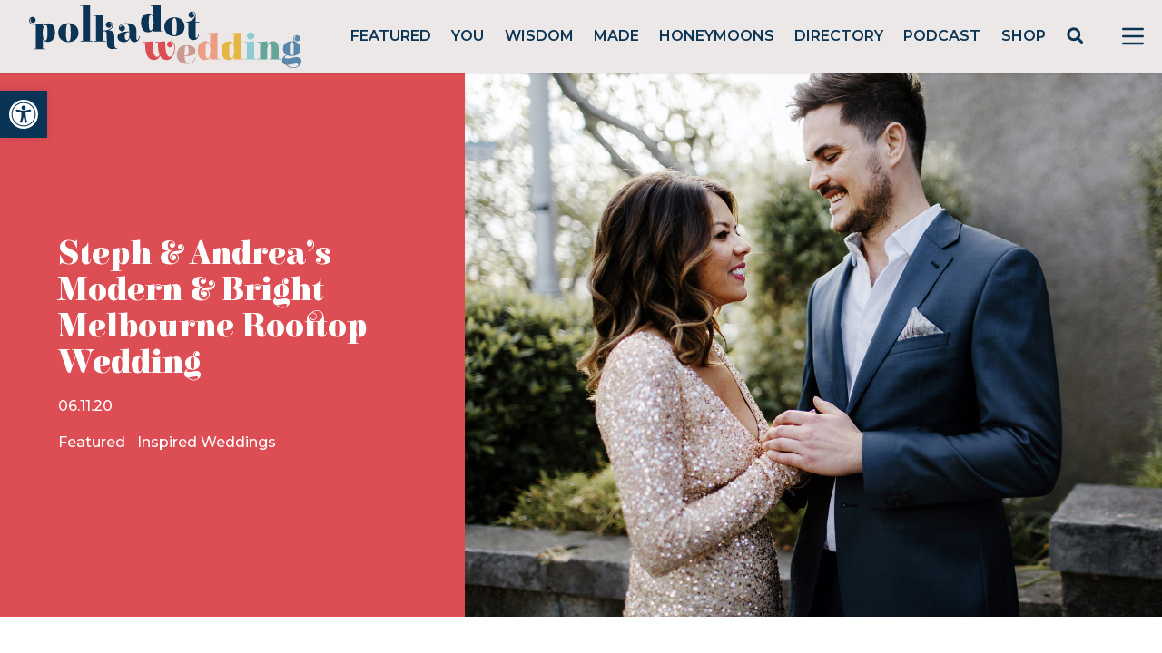

--- FILE ---
content_type: text/html; charset=utf-8
request_url: https://www.google.com/recaptcha/api2/anchor?ar=1&k=6LcQauMZAAAAADOdjzSRcxNyKJga20cWTdsZKu66&co=aHR0cHM6Ly9wb2xrYWRvdHdlZGRpbmcuY29tOjQ0Mw..&hl=en&v=PoyoqOPhxBO7pBk68S4YbpHZ&theme=light&size=normal&anchor-ms=20000&execute-ms=30000&cb=x6kw3ua7omck
body_size: 49520
content:
<!DOCTYPE HTML><html dir="ltr" lang="en"><head><meta http-equiv="Content-Type" content="text/html; charset=UTF-8">
<meta http-equiv="X-UA-Compatible" content="IE=edge">
<title>reCAPTCHA</title>
<style type="text/css">
/* cyrillic-ext */
@font-face {
  font-family: 'Roboto';
  font-style: normal;
  font-weight: 400;
  font-stretch: 100%;
  src: url(//fonts.gstatic.com/s/roboto/v48/KFO7CnqEu92Fr1ME7kSn66aGLdTylUAMa3GUBHMdazTgWw.woff2) format('woff2');
  unicode-range: U+0460-052F, U+1C80-1C8A, U+20B4, U+2DE0-2DFF, U+A640-A69F, U+FE2E-FE2F;
}
/* cyrillic */
@font-face {
  font-family: 'Roboto';
  font-style: normal;
  font-weight: 400;
  font-stretch: 100%;
  src: url(//fonts.gstatic.com/s/roboto/v48/KFO7CnqEu92Fr1ME7kSn66aGLdTylUAMa3iUBHMdazTgWw.woff2) format('woff2');
  unicode-range: U+0301, U+0400-045F, U+0490-0491, U+04B0-04B1, U+2116;
}
/* greek-ext */
@font-face {
  font-family: 'Roboto';
  font-style: normal;
  font-weight: 400;
  font-stretch: 100%;
  src: url(//fonts.gstatic.com/s/roboto/v48/KFO7CnqEu92Fr1ME7kSn66aGLdTylUAMa3CUBHMdazTgWw.woff2) format('woff2');
  unicode-range: U+1F00-1FFF;
}
/* greek */
@font-face {
  font-family: 'Roboto';
  font-style: normal;
  font-weight: 400;
  font-stretch: 100%;
  src: url(//fonts.gstatic.com/s/roboto/v48/KFO7CnqEu92Fr1ME7kSn66aGLdTylUAMa3-UBHMdazTgWw.woff2) format('woff2');
  unicode-range: U+0370-0377, U+037A-037F, U+0384-038A, U+038C, U+038E-03A1, U+03A3-03FF;
}
/* math */
@font-face {
  font-family: 'Roboto';
  font-style: normal;
  font-weight: 400;
  font-stretch: 100%;
  src: url(//fonts.gstatic.com/s/roboto/v48/KFO7CnqEu92Fr1ME7kSn66aGLdTylUAMawCUBHMdazTgWw.woff2) format('woff2');
  unicode-range: U+0302-0303, U+0305, U+0307-0308, U+0310, U+0312, U+0315, U+031A, U+0326-0327, U+032C, U+032F-0330, U+0332-0333, U+0338, U+033A, U+0346, U+034D, U+0391-03A1, U+03A3-03A9, U+03B1-03C9, U+03D1, U+03D5-03D6, U+03F0-03F1, U+03F4-03F5, U+2016-2017, U+2034-2038, U+203C, U+2040, U+2043, U+2047, U+2050, U+2057, U+205F, U+2070-2071, U+2074-208E, U+2090-209C, U+20D0-20DC, U+20E1, U+20E5-20EF, U+2100-2112, U+2114-2115, U+2117-2121, U+2123-214F, U+2190, U+2192, U+2194-21AE, U+21B0-21E5, U+21F1-21F2, U+21F4-2211, U+2213-2214, U+2216-22FF, U+2308-230B, U+2310, U+2319, U+231C-2321, U+2336-237A, U+237C, U+2395, U+239B-23B7, U+23D0, U+23DC-23E1, U+2474-2475, U+25AF, U+25B3, U+25B7, U+25BD, U+25C1, U+25CA, U+25CC, U+25FB, U+266D-266F, U+27C0-27FF, U+2900-2AFF, U+2B0E-2B11, U+2B30-2B4C, U+2BFE, U+3030, U+FF5B, U+FF5D, U+1D400-1D7FF, U+1EE00-1EEFF;
}
/* symbols */
@font-face {
  font-family: 'Roboto';
  font-style: normal;
  font-weight: 400;
  font-stretch: 100%;
  src: url(//fonts.gstatic.com/s/roboto/v48/KFO7CnqEu92Fr1ME7kSn66aGLdTylUAMaxKUBHMdazTgWw.woff2) format('woff2');
  unicode-range: U+0001-000C, U+000E-001F, U+007F-009F, U+20DD-20E0, U+20E2-20E4, U+2150-218F, U+2190, U+2192, U+2194-2199, U+21AF, U+21E6-21F0, U+21F3, U+2218-2219, U+2299, U+22C4-22C6, U+2300-243F, U+2440-244A, U+2460-24FF, U+25A0-27BF, U+2800-28FF, U+2921-2922, U+2981, U+29BF, U+29EB, U+2B00-2BFF, U+4DC0-4DFF, U+FFF9-FFFB, U+10140-1018E, U+10190-1019C, U+101A0, U+101D0-101FD, U+102E0-102FB, U+10E60-10E7E, U+1D2C0-1D2D3, U+1D2E0-1D37F, U+1F000-1F0FF, U+1F100-1F1AD, U+1F1E6-1F1FF, U+1F30D-1F30F, U+1F315, U+1F31C, U+1F31E, U+1F320-1F32C, U+1F336, U+1F378, U+1F37D, U+1F382, U+1F393-1F39F, U+1F3A7-1F3A8, U+1F3AC-1F3AF, U+1F3C2, U+1F3C4-1F3C6, U+1F3CA-1F3CE, U+1F3D4-1F3E0, U+1F3ED, U+1F3F1-1F3F3, U+1F3F5-1F3F7, U+1F408, U+1F415, U+1F41F, U+1F426, U+1F43F, U+1F441-1F442, U+1F444, U+1F446-1F449, U+1F44C-1F44E, U+1F453, U+1F46A, U+1F47D, U+1F4A3, U+1F4B0, U+1F4B3, U+1F4B9, U+1F4BB, U+1F4BF, U+1F4C8-1F4CB, U+1F4D6, U+1F4DA, U+1F4DF, U+1F4E3-1F4E6, U+1F4EA-1F4ED, U+1F4F7, U+1F4F9-1F4FB, U+1F4FD-1F4FE, U+1F503, U+1F507-1F50B, U+1F50D, U+1F512-1F513, U+1F53E-1F54A, U+1F54F-1F5FA, U+1F610, U+1F650-1F67F, U+1F687, U+1F68D, U+1F691, U+1F694, U+1F698, U+1F6AD, U+1F6B2, U+1F6B9-1F6BA, U+1F6BC, U+1F6C6-1F6CF, U+1F6D3-1F6D7, U+1F6E0-1F6EA, U+1F6F0-1F6F3, U+1F6F7-1F6FC, U+1F700-1F7FF, U+1F800-1F80B, U+1F810-1F847, U+1F850-1F859, U+1F860-1F887, U+1F890-1F8AD, U+1F8B0-1F8BB, U+1F8C0-1F8C1, U+1F900-1F90B, U+1F93B, U+1F946, U+1F984, U+1F996, U+1F9E9, U+1FA00-1FA6F, U+1FA70-1FA7C, U+1FA80-1FA89, U+1FA8F-1FAC6, U+1FACE-1FADC, U+1FADF-1FAE9, U+1FAF0-1FAF8, U+1FB00-1FBFF;
}
/* vietnamese */
@font-face {
  font-family: 'Roboto';
  font-style: normal;
  font-weight: 400;
  font-stretch: 100%;
  src: url(//fonts.gstatic.com/s/roboto/v48/KFO7CnqEu92Fr1ME7kSn66aGLdTylUAMa3OUBHMdazTgWw.woff2) format('woff2');
  unicode-range: U+0102-0103, U+0110-0111, U+0128-0129, U+0168-0169, U+01A0-01A1, U+01AF-01B0, U+0300-0301, U+0303-0304, U+0308-0309, U+0323, U+0329, U+1EA0-1EF9, U+20AB;
}
/* latin-ext */
@font-face {
  font-family: 'Roboto';
  font-style: normal;
  font-weight: 400;
  font-stretch: 100%;
  src: url(//fonts.gstatic.com/s/roboto/v48/KFO7CnqEu92Fr1ME7kSn66aGLdTylUAMa3KUBHMdazTgWw.woff2) format('woff2');
  unicode-range: U+0100-02BA, U+02BD-02C5, U+02C7-02CC, U+02CE-02D7, U+02DD-02FF, U+0304, U+0308, U+0329, U+1D00-1DBF, U+1E00-1E9F, U+1EF2-1EFF, U+2020, U+20A0-20AB, U+20AD-20C0, U+2113, U+2C60-2C7F, U+A720-A7FF;
}
/* latin */
@font-face {
  font-family: 'Roboto';
  font-style: normal;
  font-weight: 400;
  font-stretch: 100%;
  src: url(//fonts.gstatic.com/s/roboto/v48/KFO7CnqEu92Fr1ME7kSn66aGLdTylUAMa3yUBHMdazQ.woff2) format('woff2');
  unicode-range: U+0000-00FF, U+0131, U+0152-0153, U+02BB-02BC, U+02C6, U+02DA, U+02DC, U+0304, U+0308, U+0329, U+2000-206F, U+20AC, U+2122, U+2191, U+2193, U+2212, U+2215, U+FEFF, U+FFFD;
}
/* cyrillic-ext */
@font-face {
  font-family: 'Roboto';
  font-style: normal;
  font-weight: 500;
  font-stretch: 100%;
  src: url(//fonts.gstatic.com/s/roboto/v48/KFO7CnqEu92Fr1ME7kSn66aGLdTylUAMa3GUBHMdazTgWw.woff2) format('woff2');
  unicode-range: U+0460-052F, U+1C80-1C8A, U+20B4, U+2DE0-2DFF, U+A640-A69F, U+FE2E-FE2F;
}
/* cyrillic */
@font-face {
  font-family: 'Roboto';
  font-style: normal;
  font-weight: 500;
  font-stretch: 100%;
  src: url(//fonts.gstatic.com/s/roboto/v48/KFO7CnqEu92Fr1ME7kSn66aGLdTylUAMa3iUBHMdazTgWw.woff2) format('woff2');
  unicode-range: U+0301, U+0400-045F, U+0490-0491, U+04B0-04B1, U+2116;
}
/* greek-ext */
@font-face {
  font-family: 'Roboto';
  font-style: normal;
  font-weight: 500;
  font-stretch: 100%;
  src: url(//fonts.gstatic.com/s/roboto/v48/KFO7CnqEu92Fr1ME7kSn66aGLdTylUAMa3CUBHMdazTgWw.woff2) format('woff2');
  unicode-range: U+1F00-1FFF;
}
/* greek */
@font-face {
  font-family: 'Roboto';
  font-style: normal;
  font-weight: 500;
  font-stretch: 100%;
  src: url(//fonts.gstatic.com/s/roboto/v48/KFO7CnqEu92Fr1ME7kSn66aGLdTylUAMa3-UBHMdazTgWw.woff2) format('woff2');
  unicode-range: U+0370-0377, U+037A-037F, U+0384-038A, U+038C, U+038E-03A1, U+03A3-03FF;
}
/* math */
@font-face {
  font-family: 'Roboto';
  font-style: normal;
  font-weight: 500;
  font-stretch: 100%;
  src: url(//fonts.gstatic.com/s/roboto/v48/KFO7CnqEu92Fr1ME7kSn66aGLdTylUAMawCUBHMdazTgWw.woff2) format('woff2');
  unicode-range: U+0302-0303, U+0305, U+0307-0308, U+0310, U+0312, U+0315, U+031A, U+0326-0327, U+032C, U+032F-0330, U+0332-0333, U+0338, U+033A, U+0346, U+034D, U+0391-03A1, U+03A3-03A9, U+03B1-03C9, U+03D1, U+03D5-03D6, U+03F0-03F1, U+03F4-03F5, U+2016-2017, U+2034-2038, U+203C, U+2040, U+2043, U+2047, U+2050, U+2057, U+205F, U+2070-2071, U+2074-208E, U+2090-209C, U+20D0-20DC, U+20E1, U+20E5-20EF, U+2100-2112, U+2114-2115, U+2117-2121, U+2123-214F, U+2190, U+2192, U+2194-21AE, U+21B0-21E5, U+21F1-21F2, U+21F4-2211, U+2213-2214, U+2216-22FF, U+2308-230B, U+2310, U+2319, U+231C-2321, U+2336-237A, U+237C, U+2395, U+239B-23B7, U+23D0, U+23DC-23E1, U+2474-2475, U+25AF, U+25B3, U+25B7, U+25BD, U+25C1, U+25CA, U+25CC, U+25FB, U+266D-266F, U+27C0-27FF, U+2900-2AFF, U+2B0E-2B11, U+2B30-2B4C, U+2BFE, U+3030, U+FF5B, U+FF5D, U+1D400-1D7FF, U+1EE00-1EEFF;
}
/* symbols */
@font-face {
  font-family: 'Roboto';
  font-style: normal;
  font-weight: 500;
  font-stretch: 100%;
  src: url(//fonts.gstatic.com/s/roboto/v48/KFO7CnqEu92Fr1ME7kSn66aGLdTylUAMaxKUBHMdazTgWw.woff2) format('woff2');
  unicode-range: U+0001-000C, U+000E-001F, U+007F-009F, U+20DD-20E0, U+20E2-20E4, U+2150-218F, U+2190, U+2192, U+2194-2199, U+21AF, U+21E6-21F0, U+21F3, U+2218-2219, U+2299, U+22C4-22C6, U+2300-243F, U+2440-244A, U+2460-24FF, U+25A0-27BF, U+2800-28FF, U+2921-2922, U+2981, U+29BF, U+29EB, U+2B00-2BFF, U+4DC0-4DFF, U+FFF9-FFFB, U+10140-1018E, U+10190-1019C, U+101A0, U+101D0-101FD, U+102E0-102FB, U+10E60-10E7E, U+1D2C0-1D2D3, U+1D2E0-1D37F, U+1F000-1F0FF, U+1F100-1F1AD, U+1F1E6-1F1FF, U+1F30D-1F30F, U+1F315, U+1F31C, U+1F31E, U+1F320-1F32C, U+1F336, U+1F378, U+1F37D, U+1F382, U+1F393-1F39F, U+1F3A7-1F3A8, U+1F3AC-1F3AF, U+1F3C2, U+1F3C4-1F3C6, U+1F3CA-1F3CE, U+1F3D4-1F3E0, U+1F3ED, U+1F3F1-1F3F3, U+1F3F5-1F3F7, U+1F408, U+1F415, U+1F41F, U+1F426, U+1F43F, U+1F441-1F442, U+1F444, U+1F446-1F449, U+1F44C-1F44E, U+1F453, U+1F46A, U+1F47D, U+1F4A3, U+1F4B0, U+1F4B3, U+1F4B9, U+1F4BB, U+1F4BF, U+1F4C8-1F4CB, U+1F4D6, U+1F4DA, U+1F4DF, U+1F4E3-1F4E6, U+1F4EA-1F4ED, U+1F4F7, U+1F4F9-1F4FB, U+1F4FD-1F4FE, U+1F503, U+1F507-1F50B, U+1F50D, U+1F512-1F513, U+1F53E-1F54A, U+1F54F-1F5FA, U+1F610, U+1F650-1F67F, U+1F687, U+1F68D, U+1F691, U+1F694, U+1F698, U+1F6AD, U+1F6B2, U+1F6B9-1F6BA, U+1F6BC, U+1F6C6-1F6CF, U+1F6D3-1F6D7, U+1F6E0-1F6EA, U+1F6F0-1F6F3, U+1F6F7-1F6FC, U+1F700-1F7FF, U+1F800-1F80B, U+1F810-1F847, U+1F850-1F859, U+1F860-1F887, U+1F890-1F8AD, U+1F8B0-1F8BB, U+1F8C0-1F8C1, U+1F900-1F90B, U+1F93B, U+1F946, U+1F984, U+1F996, U+1F9E9, U+1FA00-1FA6F, U+1FA70-1FA7C, U+1FA80-1FA89, U+1FA8F-1FAC6, U+1FACE-1FADC, U+1FADF-1FAE9, U+1FAF0-1FAF8, U+1FB00-1FBFF;
}
/* vietnamese */
@font-face {
  font-family: 'Roboto';
  font-style: normal;
  font-weight: 500;
  font-stretch: 100%;
  src: url(//fonts.gstatic.com/s/roboto/v48/KFO7CnqEu92Fr1ME7kSn66aGLdTylUAMa3OUBHMdazTgWw.woff2) format('woff2');
  unicode-range: U+0102-0103, U+0110-0111, U+0128-0129, U+0168-0169, U+01A0-01A1, U+01AF-01B0, U+0300-0301, U+0303-0304, U+0308-0309, U+0323, U+0329, U+1EA0-1EF9, U+20AB;
}
/* latin-ext */
@font-face {
  font-family: 'Roboto';
  font-style: normal;
  font-weight: 500;
  font-stretch: 100%;
  src: url(//fonts.gstatic.com/s/roboto/v48/KFO7CnqEu92Fr1ME7kSn66aGLdTylUAMa3KUBHMdazTgWw.woff2) format('woff2');
  unicode-range: U+0100-02BA, U+02BD-02C5, U+02C7-02CC, U+02CE-02D7, U+02DD-02FF, U+0304, U+0308, U+0329, U+1D00-1DBF, U+1E00-1E9F, U+1EF2-1EFF, U+2020, U+20A0-20AB, U+20AD-20C0, U+2113, U+2C60-2C7F, U+A720-A7FF;
}
/* latin */
@font-face {
  font-family: 'Roboto';
  font-style: normal;
  font-weight: 500;
  font-stretch: 100%;
  src: url(//fonts.gstatic.com/s/roboto/v48/KFO7CnqEu92Fr1ME7kSn66aGLdTylUAMa3yUBHMdazQ.woff2) format('woff2');
  unicode-range: U+0000-00FF, U+0131, U+0152-0153, U+02BB-02BC, U+02C6, U+02DA, U+02DC, U+0304, U+0308, U+0329, U+2000-206F, U+20AC, U+2122, U+2191, U+2193, U+2212, U+2215, U+FEFF, U+FFFD;
}
/* cyrillic-ext */
@font-face {
  font-family: 'Roboto';
  font-style: normal;
  font-weight: 900;
  font-stretch: 100%;
  src: url(//fonts.gstatic.com/s/roboto/v48/KFO7CnqEu92Fr1ME7kSn66aGLdTylUAMa3GUBHMdazTgWw.woff2) format('woff2');
  unicode-range: U+0460-052F, U+1C80-1C8A, U+20B4, U+2DE0-2DFF, U+A640-A69F, U+FE2E-FE2F;
}
/* cyrillic */
@font-face {
  font-family: 'Roboto';
  font-style: normal;
  font-weight: 900;
  font-stretch: 100%;
  src: url(//fonts.gstatic.com/s/roboto/v48/KFO7CnqEu92Fr1ME7kSn66aGLdTylUAMa3iUBHMdazTgWw.woff2) format('woff2');
  unicode-range: U+0301, U+0400-045F, U+0490-0491, U+04B0-04B1, U+2116;
}
/* greek-ext */
@font-face {
  font-family: 'Roboto';
  font-style: normal;
  font-weight: 900;
  font-stretch: 100%;
  src: url(//fonts.gstatic.com/s/roboto/v48/KFO7CnqEu92Fr1ME7kSn66aGLdTylUAMa3CUBHMdazTgWw.woff2) format('woff2');
  unicode-range: U+1F00-1FFF;
}
/* greek */
@font-face {
  font-family: 'Roboto';
  font-style: normal;
  font-weight: 900;
  font-stretch: 100%;
  src: url(//fonts.gstatic.com/s/roboto/v48/KFO7CnqEu92Fr1ME7kSn66aGLdTylUAMa3-UBHMdazTgWw.woff2) format('woff2');
  unicode-range: U+0370-0377, U+037A-037F, U+0384-038A, U+038C, U+038E-03A1, U+03A3-03FF;
}
/* math */
@font-face {
  font-family: 'Roboto';
  font-style: normal;
  font-weight: 900;
  font-stretch: 100%;
  src: url(//fonts.gstatic.com/s/roboto/v48/KFO7CnqEu92Fr1ME7kSn66aGLdTylUAMawCUBHMdazTgWw.woff2) format('woff2');
  unicode-range: U+0302-0303, U+0305, U+0307-0308, U+0310, U+0312, U+0315, U+031A, U+0326-0327, U+032C, U+032F-0330, U+0332-0333, U+0338, U+033A, U+0346, U+034D, U+0391-03A1, U+03A3-03A9, U+03B1-03C9, U+03D1, U+03D5-03D6, U+03F0-03F1, U+03F4-03F5, U+2016-2017, U+2034-2038, U+203C, U+2040, U+2043, U+2047, U+2050, U+2057, U+205F, U+2070-2071, U+2074-208E, U+2090-209C, U+20D0-20DC, U+20E1, U+20E5-20EF, U+2100-2112, U+2114-2115, U+2117-2121, U+2123-214F, U+2190, U+2192, U+2194-21AE, U+21B0-21E5, U+21F1-21F2, U+21F4-2211, U+2213-2214, U+2216-22FF, U+2308-230B, U+2310, U+2319, U+231C-2321, U+2336-237A, U+237C, U+2395, U+239B-23B7, U+23D0, U+23DC-23E1, U+2474-2475, U+25AF, U+25B3, U+25B7, U+25BD, U+25C1, U+25CA, U+25CC, U+25FB, U+266D-266F, U+27C0-27FF, U+2900-2AFF, U+2B0E-2B11, U+2B30-2B4C, U+2BFE, U+3030, U+FF5B, U+FF5D, U+1D400-1D7FF, U+1EE00-1EEFF;
}
/* symbols */
@font-face {
  font-family: 'Roboto';
  font-style: normal;
  font-weight: 900;
  font-stretch: 100%;
  src: url(//fonts.gstatic.com/s/roboto/v48/KFO7CnqEu92Fr1ME7kSn66aGLdTylUAMaxKUBHMdazTgWw.woff2) format('woff2');
  unicode-range: U+0001-000C, U+000E-001F, U+007F-009F, U+20DD-20E0, U+20E2-20E4, U+2150-218F, U+2190, U+2192, U+2194-2199, U+21AF, U+21E6-21F0, U+21F3, U+2218-2219, U+2299, U+22C4-22C6, U+2300-243F, U+2440-244A, U+2460-24FF, U+25A0-27BF, U+2800-28FF, U+2921-2922, U+2981, U+29BF, U+29EB, U+2B00-2BFF, U+4DC0-4DFF, U+FFF9-FFFB, U+10140-1018E, U+10190-1019C, U+101A0, U+101D0-101FD, U+102E0-102FB, U+10E60-10E7E, U+1D2C0-1D2D3, U+1D2E0-1D37F, U+1F000-1F0FF, U+1F100-1F1AD, U+1F1E6-1F1FF, U+1F30D-1F30F, U+1F315, U+1F31C, U+1F31E, U+1F320-1F32C, U+1F336, U+1F378, U+1F37D, U+1F382, U+1F393-1F39F, U+1F3A7-1F3A8, U+1F3AC-1F3AF, U+1F3C2, U+1F3C4-1F3C6, U+1F3CA-1F3CE, U+1F3D4-1F3E0, U+1F3ED, U+1F3F1-1F3F3, U+1F3F5-1F3F7, U+1F408, U+1F415, U+1F41F, U+1F426, U+1F43F, U+1F441-1F442, U+1F444, U+1F446-1F449, U+1F44C-1F44E, U+1F453, U+1F46A, U+1F47D, U+1F4A3, U+1F4B0, U+1F4B3, U+1F4B9, U+1F4BB, U+1F4BF, U+1F4C8-1F4CB, U+1F4D6, U+1F4DA, U+1F4DF, U+1F4E3-1F4E6, U+1F4EA-1F4ED, U+1F4F7, U+1F4F9-1F4FB, U+1F4FD-1F4FE, U+1F503, U+1F507-1F50B, U+1F50D, U+1F512-1F513, U+1F53E-1F54A, U+1F54F-1F5FA, U+1F610, U+1F650-1F67F, U+1F687, U+1F68D, U+1F691, U+1F694, U+1F698, U+1F6AD, U+1F6B2, U+1F6B9-1F6BA, U+1F6BC, U+1F6C6-1F6CF, U+1F6D3-1F6D7, U+1F6E0-1F6EA, U+1F6F0-1F6F3, U+1F6F7-1F6FC, U+1F700-1F7FF, U+1F800-1F80B, U+1F810-1F847, U+1F850-1F859, U+1F860-1F887, U+1F890-1F8AD, U+1F8B0-1F8BB, U+1F8C0-1F8C1, U+1F900-1F90B, U+1F93B, U+1F946, U+1F984, U+1F996, U+1F9E9, U+1FA00-1FA6F, U+1FA70-1FA7C, U+1FA80-1FA89, U+1FA8F-1FAC6, U+1FACE-1FADC, U+1FADF-1FAE9, U+1FAF0-1FAF8, U+1FB00-1FBFF;
}
/* vietnamese */
@font-face {
  font-family: 'Roboto';
  font-style: normal;
  font-weight: 900;
  font-stretch: 100%;
  src: url(//fonts.gstatic.com/s/roboto/v48/KFO7CnqEu92Fr1ME7kSn66aGLdTylUAMa3OUBHMdazTgWw.woff2) format('woff2');
  unicode-range: U+0102-0103, U+0110-0111, U+0128-0129, U+0168-0169, U+01A0-01A1, U+01AF-01B0, U+0300-0301, U+0303-0304, U+0308-0309, U+0323, U+0329, U+1EA0-1EF9, U+20AB;
}
/* latin-ext */
@font-face {
  font-family: 'Roboto';
  font-style: normal;
  font-weight: 900;
  font-stretch: 100%;
  src: url(//fonts.gstatic.com/s/roboto/v48/KFO7CnqEu92Fr1ME7kSn66aGLdTylUAMa3KUBHMdazTgWw.woff2) format('woff2');
  unicode-range: U+0100-02BA, U+02BD-02C5, U+02C7-02CC, U+02CE-02D7, U+02DD-02FF, U+0304, U+0308, U+0329, U+1D00-1DBF, U+1E00-1E9F, U+1EF2-1EFF, U+2020, U+20A0-20AB, U+20AD-20C0, U+2113, U+2C60-2C7F, U+A720-A7FF;
}
/* latin */
@font-face {
  font-family: 'Roboto';
  font-style: normal;
  font-weight: 900;
  font-stretch: 100%;
  src: url(//fonts.gstatic.com/s/roboto/v48/KFO7CnqEu92Fr1ME7kSn66aGLdTylUAMa3yUBHMdazQ.woff2) format('woff2');
  unicode-range: U+0000-00FF, U+0131, U+0152-0153, U+02BB-02BC, U+02C6, U+02DA, U+02DC, U+0304, U+0308, U+0329, U+2000-206F, U+20AC, U+2122, U+2191, U+2193, U+2212, U+2215, U+FEFF, U+FFFD;
}

</style>
<link rel="stylesheet" type="text/css" href="https://www.gstatic.com/recaptcha/releases/PoyoqOPhxBO7pBk68S4YbpHZ/styles__ltr.css">
<script nonce="ned638j9IQpQSrkPZLe8Sw" type="text/javascript">window['__recaptcha_api'] = 'https://www.google.com/recaptcha/api2/';</script>
<script type="text/javascript" src="https://www.gstatic.com/recaptcha/releases/PoyoqOPhxBO7pBk68S4YbpHZ/recaptcha__en.js" nonce="ned638j9IQpQSrkPZLe8Sw">
      
    </script></head>
<body><div id="rc-anchor-alert" class="rc-anchor-alert"></div>
<input type="hidden" id="recaptcha-token" value="[base64]">
<script type="text/javascript" nonce="ned638j9IQpQSrkPZLe8Sw">
      recaptcha.anchor.Main.init("[\x22ainput\x22,[\x22bgdata\x22,\x22\x22,\[base64]/[base64]/[base64]/[base64]/[base64]/[base64]/KGcoTywyNTMsTy5PKSxVRyhPLEMpKTpnKE8sMjUzLEMpLE8pKSxsKSksTykpfSxieT1mdW5jdGlvbihDLE8sdSxsKXtmb3IobD0odT1SKEMpLDApO08+MDtPLS0pbD1sPDw4fFooQyk7ZyhDLHUsbCl9LFVHPWZ1bmN0aW9uKEMsTyl7Qy5pLmxlbmd0aD4xMDQ/[base64]/[base64]/[base64]/[base64]/[base64]/[base64]/[base64]\\u003d\x22,\[base64]\\u003d\\u003d\x22,\x22R8KHw4hnXjAkwrIIRWs7VcOUbmYUwpLDtSBvwohzR8KGCzMgMcOdw6XDgsOKwqjDnsOdVsOWwo4IesKLw4/DtsOVwoTDgUk8cwTDoGALwoHCnV3Dky4nwqAULsOvwpzDqsOew4fCu8OoFXLDuSIhw6rDiMOhNcOlw4kpw6rDj2PDuT/DjXvCnEFLd8OSVgvDuwdxw5rDpX4iwr5vw78uP0/DjsOoAsK4acKfWMOsSMKXYsOiTjBcHMKqS8Ogd39Qw7jCoDfClnnCuj/[base64]/DosOpwr3ChMOpOl3CrsKFwq3CkFDDglTDmcOjSTg1WMKZw4Z8w4rDonrDpcOeA8KkQQDDtk/DkMK2M8OJOlcBw643bsOFwrcrFcO1OxY/wovCnMOlwqRTwpUqdW7DqlM8wqrDj8KxwrDDtsKwwq9DEBvCnsKcJ0kxwo3DgMKlLS8YHsOGwo/CjinDt8ObVEw8wqnCssKWEcO0Q3fCgsODw6/DoMK/w7XDq19Hw6d2UhRNw4twQlc6F23DlcOlH1nCsEfCjknDkMOLIlnChcKuEzbChH/CiUVGLMOxwoXCq2DDgHohEX7DlHnDu8KPwq0nCnIYcsOBb8KzwpHCtsOBNxLDijnDs8OyOcO6woDDjMKXdnrDiXDDpCtswqzCmMOiBMO+WzR4c1rCv8K+NMO+K8KHA1PChcKJJsKAfy/DuR7DqcO/EMKewrhrwoPCscOTw7TDojAuIXnDgFMpwr3Cv8KaccK3woHDrQjCtcK6wrTDk8KpL0TCkcOGH1cjw5k/LGLCs8ODw6PDtcObBk1hw6wWw5fDnVFjw5Muek/CoTxpw7/DsE/DkhfDn8K2Tg7Do8OBwqjDqsKPw7ImTT4Xw6E2B8OuY8O/LV7CtMKwwoPCtsOqGMOawqUpPsOEwp3Cq8KOw45wBcKvX8KHXT7CpcOXwrEQwrNDwovDuXXCisOMw4vCsRbDscKXwoHDpMKRDMOFUVpAw5vCnR4GWsKQwp/DqsKXw7TCosKlV8Kxw5HDlcK8F8OrwpHDlcKnwrPDj3AJC28Rw5vCsiXCkmQgw5UFKzhWwqkbZsOuwrIxwoHDhMKMO8KoIVJYa0HCtcOOISZbSsKkwoIwO8Oew7/Dh2o1UMKeJ8Odw4DDhgbDrMOJw65/CcOgw47DpwJLwozCqMOmwp0eHyt2XsOAfSrCkkovwrQ2w7DCrhfCrh3DrMKEw6ERwr3DtGrClsKdw5LCoj7Di8KqfcOqw4E6ZWzCocKbXSAmwoVNw5HCjMKRw5vDpcO4SsKswoFRUDzDmsOwXMK0fcO6UcOfwr/ClxfCisKFw6fChX16OGo+w6NAbFHDlcKAJ0xGJFdHw6x0w57CssOUBxvCp8OYKnnDqsO8w4XCrUrCqsOvQcKtXMKwwoVrwowHw7/DuhXCjC/[base64]/Dqw3DpyZyW8K6wo0Nw75BOsOywpk6Y8KXw5jDg2tHRx7DtAo+ZVkvw6zCi27ChMKdwpHCpH99ecK3VTbCuGDChSPDpz/DjC/Dl8K8w7TDliZowowYM8Oewr/CgljCmMO2RMO0w5TCqA8VUGDDtcODwrvDsUMgIVDDpsOXKMO6w7wwwrLDksKba2PDmEvDliXCicKKw6fDg1JhesObMsOjWMK5woJEw5jCmibDlcOTw6N1LsKHW8KvVcOCdMKMw6xAw79Ywr9pecODwqPDl8Kew4RQwrXDmcOww6ZSw40Xwr0jw6/DvFxOw5khw6rDscOMwpjCujXDtWjCoQjCgQDDs8OIwozDr8KFwotYHi40CF9uSnzCqCnDpsOpw4/Di8OZR8KDw7UxajfCsRYnDQnCmElATMKlEcK/e2/CiyHDjlfCu3jDhkTCuMOrOiVUw7PDocKsA1/CksOQScO9wpgmwpnDtMONwovCssO1w4vDssOaK8KUUibDicKZSCgYw6fDmz/Cl8KSDMKkwoRlwpPCp8Oqw5Y/wqPCpksMeMOtw40UK3kbUGk7WXE+dMOCw49HX1/Dul3CnVYmP0fCmcO4w6FrR3Rgwqs/QF9RcxZhw4B7w48EwqJawr7DvyfDt0nCkQ/DoS3DumltEi81ZGLCpDZ5HcKywrPDrmbCo8KHTsOsJcO5w7bDtsKeFMKqw6Eiwr7Dvy/Cn8K2LCdIKRMkw7wWWgE2w7ACwr97IMOUEsOMw6shOHTCpCjCrnfCmMONw6BEWj5hwrTDh8KwGMOaC8K6wqPCksK/Sn1rBAfCl0HCosK+a8OrRsKCKkTCgMK0YsONesK/D8Odw6XDhQ3DsX4mTMO6woXCpzXDigU6wofDrMODw6zCnsKHBHHCscKvwo0Mw7bCnMOXw7fDlk/[base64]/Dn8KxTid3fcONFwYgXcKow4nDgw9xwqVbUBXCumRQeFPDlMO8w7/[base64]/wrHDpsKIw4DDiMOcw7XDg8OlSsOtwrPCoF/DqVnDpBImw71zwqLCtGIDwrLDoMK2w4fDjzhmGzRaAcODSsK4U8OPSMKTZi4cw5d3w7oaw4NlLXHCiAp5PsOSGMKRw6tvw7TDnMKFOxHDvUx/w5sBw4jDhWZawoJJwo03CmvDg15yBkdNw5fDmcOjLcKtPwjDr8OgwpxBw6rDqsOfCcKJwpl8w7JTbTEUwphOSWLCgTbDpQfCl1XCshnDtWFMw4HCjAPDnMO0w5TChAbCo8KnbwMtw6Nww5IEwr/[base64]/CuyxXGsKTw4/Dll4/AsOge3bCqsKuw7DDrcKhOsOXf8OawpLClwHCtDtJMAjDgsK0J8Kvwp/CpmHDlcKbw69cw7TCl3TCumvDvsOCLMOQw4swJ8Ouw4jDrMO/w7RzwpDDoFDCjAhJcB1pSFsnP8KWU1vCqH3Dm8KKwrbCnMKww4N3wrPCgzZBw715wrjDusKOWTA5B8KQIMOfRcKOwonDlsOAw73CtlrDjStZC8OqKMKaaMKfH8OTw4zDhG80wozClkZJwrE1w4smw5fDmsKwwpzDpEvDqG/DosOFHx3DoQ3CtcKUJV54w41qwoLDpcOpw7wFLxvCrMKbRWM9TnI5D8Kswr4Sw78/JSh+wrRHwpHCpMKWw77DiMO2wqJFdMKEw41Zw5LDpcOcw7hlbMOdfQbDmsOiwqJeBMK/w6jCucOab8OEwrp2w7VIw4BhwobDocKkw6QjwpfDlF3DigIHw6bDoUnCjT5wC2fCuH/DjcOXw5XCt2zCgcKtw4vDuEzDnsOjY8OTw5LCksOdWxRgwr3DicOKW0DDkXxsw5XCow0DwqVTJWvDvClAw7NUNDHDtDHDiEbCtnlHJUMONsK4w5FQJMKwCxTDi8Ogwr/DjMKkbMOcZMOWwrnDuijDqcOCZWYkw4bDqAbDusK4DsO2PMO4w7DDpsKhNcKUwqPCs8OQbcKNw4nCksKLwobCn8OwRCB4w63DhCLDlcK4w4JWTcKAw4tcXMOeXMKBPHXDqcO0GsOzLcKswq4fHsKTwpHDuzd+wrRKUTkVK8OjDiXColhXJMOCWMO/w4DDiAHCp2rDv0w1w5vCuUczwrjCsCd/ZhnDucOLw4olw45yKjfCl2R+wpbCsXASF2HDn8OFw73DgwJAZsKfw4I4w57Cg8K4wo3DkcO6BMKCwrozD8OyXcKmb8KdPXEYwqzClcK/bMK8eBodKcOwAT/DpMOsw5VldmbDl0vCsxnCtsKlw7XDjx/[base64]/[base64]/DmQjDj09+w7taRMKkw6YNwqVBw4QCFMKKw43CusK0wptbdBzCgcOQJS5fGcKnTsK/dz/Dp8OVEcKhMDRJYcKYamTCvsO8woHCgcOwFXXDnMOtw63Cg8K/LwlmwqbCvVPCs1Qdw7kFF8Kvw7Yfwr0pXMKJw5TDhgjCix8VwqvCo8KtMnbDl8K/w5c0ecKhEgDClGnDjcOYwobDunLDmcONRTDDtWfDnB9ML8OUw78Fw79lw64ewq1Gwp56TX90AHJRV8K9w7jDjMKVdlLCmE7CusOhw4NQw6XCksKJcCPDomV7QMKaJcOeF2jDgiA1Y8OdAinCm3HDlWoawpxcdnnDrw1awqs/bh3Cq0/[base64]/Dp8K8BsOYw4hEwpbCpsKkw6XDs3DCmlnCucOkw6vCpW7CnUTCtcKMw6AWw6dqw7YVCE4Xwr7Dt8KPw7wMworDlsKKYMOLwpZpAMOCwqYwPmHDpXZ8w7VCw7wjw5Igwp7CpcOwKGbCq3vDgy/CgBXDvsKowqvCuMO5QsOzW8OOYVBtw6Vnw5bCkWvDscOHF8O8w5d7w6XDvSlJGTTClzXCnwJowq/DuzkYRTfDt8K8bBFtw6wLSsKvNl7CnB4pBcOvw41bw6PDm8KBUDrCisKgwrBuUcOacH7CoiwcwoVIwod6C3Ekw67DnsO7w7AfDH9RPTXCkMKcCcKsQsOxw4pzLisrwo8fw6rCvm8tw6fDocOgd8OzNcKrbcK0YFvDhlozYy/Dh8KEwps3QcK+wrXCtcKdZnTDij/DkcOPUsKTwpIFw4LCp8Odwp3Cg8KiQcODwrTDokFHDcKNwqfCoMKLb3/DsRQvP8OUemRQw4nCkcOWf2/CuSkJXMKkwoY3cyN0YjzCjsKYw4FbHcK+BS3DrjvDmcKPwp4ewrIIw4fDhFzCuxMEwp/CmcOuwqJRN8ORSMO3RHXCo8OALgk1wpdIf3FmfRPCjsKRwqN6WmxfTMKxw6/Cog7DjcK+w5Aiw5wdwoXCl8KVAEhoacOteknCqGrDssKNwrUHbyLCl8KVUDLDlcKBw4dMw7Bzwq0HJlnDtMKQP8KLUcOhZ3B/w6/Dt3d4Kw3ClFFnMcKnDhFtwqrCosKsOjfDrsKafcKvw53CtsOKFcOZwq4YwqnDqsKkJ8Ouw6/Dj8KJQsKTPwDCnzXCgDIUDMK6w7PDjcOUw69Mw7ZGKcKew7hjPRPDsAgdF8OBUcOCZwMKwrlyBcK9dMKFwqbCq8KkwrJxcB3CssOywqPCgQzDuzPDscOiIMK4wqzClGTDi3nDqUvClmscwpgURMOYw53CrcO2w7UdwrLCo8ODKwsvw657XsK8Z2pRw5oVw5nCpQdHcg/DlC/CrsOVw4x4U8OKw4Q4w7IKw6zDmsKjDCtRwr7CunUbQsKqJsKHHMOYwrPCvnk1SsKTwqbCjMOQHXJ8w5vDvMKOwphIMMOIw4/CsGQZYGHCoTjDrcOew7Ydw67DksK5wovDswPDimnCkCLDpcOBwqEaw4xAWsOLwpRrSH41L8Ove3JhPcO3wopqw4HDvxTDu1fCjy7DhcK0w47DvUbDisO7wq/DrDfCssOpw4LDmH4yw5MPwr5hw4kSJX1QEMOVw7QhwqTClMK9w6rDqcOzaTTCvsOoOi8zAsKSc8OqCMOnw4pbE8K7wrgXFz3DusKawqLCvm9iw5fDunHDml/CgRwIezFTwqLDqwrCisKbAMOVwoRdU8K8EcOJw4DClUd+FUhqAsOgw6tewqM+wrhRw5nChxbCgcOMwrMnw7rCthshw7U4LcOROXTDv8Ovw5vCmlDDq8Olwo7DpBl/wqg6wpgPwp4ow7YlLcKEImrDv1zChMOnIHzDq8OpwqbCuMOULAxcw53DtClVYQvDm2DDhXgAwoBNw5PDq8KtHCtww4MAWsKoRw3Dk0YbKcKNwq/DjTDChMK6wpQeSgjCsn5WGnLCkV8/w4DCn25+w5rCrcKFfHHCvcOAw4bDtHtTFHsfw6lwN0PCtXUxwoDCk8KOw5XDlxDDscKadSrDhA3CqHldSSQ6w7xVcsOJdsOBw5HDsSvChzLCiV5/[base64]/P8KqM8Kiax7ClcKXw4nDlcOMBsO+DmImA2pFwo/CqgENw4/DuwPCn1IswqLCoMOGw6vDkhjDjsKED34JE8KYw6nDjEZLwpzDtMOcw5HDqcKZDDrCi2ZGLTZDdS/DrXrCkXDDl1g8wpgOw6fDpMK+d0c4wpTDgsOqw6EQc3zDr8KfaMOMZcOyAcK5wr9hLhoow5tvw63DgkrDkcKGcsOWwrjDusKKw4rDnD15dmZRw4x+BcKqw6N/Pi/Cpj7ChcOHw7HDh8KVw6HDg8KRKXPDgcKswp3CoQHDosOsCy7CjcObwqTDl17CuxATw5Mzw7PDtsOEYmlACFfCqMOcw7/Ct8K1UMO2ecKmKMKOV8KuOsOnayrClgx0P8KGw4LDpMK2wrjCl0AZKcOXwrjDt8O6A3s8wpPDj8KZBUbChVosfgLCiiwNUsOkUG7DkQQmekXCr8KjBi3CqE0/[base64]/CucKTAMKARcKyccOjwoXCtMKkw6ZMwoZdYsOoVFfDhU9Jw77DoirCswYIw5oPPcOCwo5+wqXDoMO9wrxzUQcEwp3CgMOfKVTCpcKMZ8Kpw7c7w7Q4JsOoOsO5KsKKw7IIbcO7PQjCjnohS1U/w4PDiGQEwqLDtMK/[base64]/DtAfCkV3Cux/DuX1owrVXwoPDv8ORw4Yhwq5mNMOIFT1tw63Ct8O4w57Dv3duw4cew5jCrsODw4J0N2bCssKMTsOBw549w4rCp8KMPMKKHENMw4gKEnE4w4/DhU7CvjTCjsKrw7QeeGbDosKWcsK7w6FSIyHDiMK0GcOWw5XCncO1WMKMCz0CEcOHKzQ/[base64]/ClUY/w7s/ZSXDvDjDgsKAMsOQw4/DmgdHelTCgX/ClkrDr8OUDcKAw5vDpiLCkSfDosOxSn46LsO5B8K+LlkmFDZ9woPCjEkXw7/[base64]/Jx4Cwo4+W1EwCQA1NxkJNsKDR8KMRMKNBCHCkhPDqFNnw7MMSBESwrXDkMKlw5zDksO3VHLDsj1gwoBjw6RgecKfEnHDrU0KSsOaW8KGw7TDtMObTFFPZsKBNUJ8w4vCs1o/CXVZekV5YlIDLcK/dsKqwp0GL8OVH8OAHMK2A8O5DMOYDMKhK8OFw60JwpkqW8O6w4JITAwFOF96JsOGXjFTL0ZqwozDjsOAw4J7w6hIwpMtwq9baA1ZXyvDjcK/w4QnREzDvsOWd8KDw6LDtsOYTsKwQjDDjmnCtTkPwoHCkMODTgXCocOyR8Kawq8Gw67DriE0wrt6LXsAwqTDuj/ChcOhEcKAwpDCh8OMwpvCmQPClsODTsO4wqRqw7bDsMKAwovCnMKKMMO/bTxTEsK8NzfCtQ7Dt8KjbsKMwpnDmMK/IFoZw5zDjMKUw7Mow4HCiyHDkcO7w6HDuMOnw6DCicOVwp0/FwgaHivDrjIgw6gFwoMHInd2BHjDl8Ozw6vCv3XCkMO3Mg7CnwDCrMK/LcKtBGHCi8KYI8KOwrsFP159EsKkwrByw6LCoTtvwrzCrcK/LMKPwo0qw6slFcOBIT/[base64]/CqATCqsOIQMO2ZFM0H1Jww65HCBfDpiETw6PDjkTCu19OCQ/DoBTDiMOtw5gyw73DgMKkNsOvWTgZAsOTwr9yF3HDlsK3McKxwo/CnD9UMcOaw6ofbMKrwr86XCV/wp1ww73DomZfSsONw4LDisKmG8K+wqo9wo56wp5tw5tvKS1XwrjCqsOrChTCgBInCMOyD8KuO8Klw7QHLxLDn8KWw4XCscK/w4bCjTnCvAXDhAHDvVzCgRbCn8OIwq7DrmrDh0RtbcKdwp7Cvh/CjmrDuEU3w5MVwqPDvcKpw4HDqyM/V8O2wq3DmMKnZsOMwpjDocKKw6zCiiNKw612wqp0w6BxwqzCsRZ1w5xpJnPDmcOGDA7Dh1nCo8OaHcONw6hww5UbIcOHwoHDncODKFjCsgpqID/CiDp8wrsYwpvDoDJ9A3/CgV46DsK/b09vw51iDz5pw6HClsKvB2hTwq1Mw5hpw6UwGsOuVsOYw4HCv8KGwqzDssOLw5tRwo3CjglOwoHDknnCpMONC0/Ci3TDnMO6McOKAx8ew5Yow4FWK0fDkAMiwqwRw6NrKi8XXMOVPcOJbMKzN8O9w4RFw7XCisK9V33CkTt/wokPAcKuw47Dmn1YVXfDngrDhll2w7PCixI3WcOWPWbCp2HCtyFpby/[base64]/L8Krwq/[base64]/DoMObw5PDpMOxNT10W8KPwprCkMOXcxvCrcOFwrTDhynChcKvw6PCgsO3w68WNA/CrMKAUcOTeAfCj8OdwrTCszcSwrnDiG8iwoHCjwUBwp7CssKBwrNyw6Y5wrXDi8KlasOHwp3Dkg9aw5YowpNFw4fDn8KPw7g7w4ljJ8OOOgbDvn/DscO6w6Fmw5Ywwrplw4xOcltrScK7RcK2wp8WbVvDqSjChMKWd3BoF8KgPWclw4ovw6fDj8Odw7zCkMOuKMOfdcO8fVvDq8KNK8KBw5zCgsOwBcOYw7/Cu1XDt1XDs1HCsjw0CcK3P8OVdjPDucKrDEEtw67CkBLCtT4vwqvDo8ODw4gBwr/ClMKiDMKYHMKiLMO+wp8sJizChSpacCLCocOyeDE2BcKBwq9Nwo0cC8OMwodBw69rw6URV8O9E8Kaw5FfSjZMw5hAwp/Cl8OVPMONaxHDqcOTw7dtwqLDtsKFacKKw77DqcOEwrYYw5zCk8OhMknDokItwo3DucKaYFJDLsONFUzCrMKGwrpQwrbDmcOnw49Lw6fDtm0PwrNmwqliwr4EbWPCjk3CkEjCsn7CocOGdGDCvmNfQMK/CBjCpcOaw4kyPxxlInRYPMOow4/CssO/EkvDqDsXClg0RVHCkAtuWg4fTRgLX8KCI0PDtcOLcMKnwrPDm8KPcn8mYxPCpsO9VsKBw53Dk1rDnGPDucOawonCkxFgA8KfwpzCoSTCh2LCt8Kzwp7DjMOpb1BXLXDDqQckez0eC8Oewq3Ck1hockRfci/ChcK4UMOrfsO6GsK8B8OLwpRGKC3DssOkJXDDusKUw5oubsOCw4VYwprCl09uwqzDq20ULsO1VsO1XcOESHvDo3nDpQsAwq3Dqz/CkFwIF3nDg8KQG8O6SD/Djm9VN8K7wq0xDi3CvXFew75hwr3DnsO3wq4kS1jCuELCkwgTwp3CkwInwr/Dg1NBwqfCqGpew6LCuSMBwowJw6QFwqY2w752w7A5PMK7wqnDg0jCk8OgIcKsWcKYwoTCrTp9WwF0X8K7w6TCpsOQJsKEwok6wq4iKhhfw57Ck0Iuw6LCnQBEw43CsGluw7IKw5zDsw0fwrcGw4/CvsKFeHXDlhlxeMO5VMKNwoDCscOXSx4CLMOdw7PCjjnClMKKw7zDnsOeVMKDPQgcRgIAw7bCiXB6w6PCjMKIw4JKwpAOwoDCgiTChMODfsKawq96WzUGLsOcwo4QwoLChMKiwoJNFMOvRsOkH2zCscKtw7LDkiHChcK/RsKucsOyB2pJWjhQwqBIw54Vw4vDnRbDsloWIMKvcDLDplkxd8OYwrnConpkwovCszlkGE7CjHDChS9fw6Y+JsOCd2gsw7AECQ5XwqDCuAnDrcOMw4VeLcObH8O8EcK/w7g2DsKFw6/CuMOff8KDw7bCjcOCEHDDqMOdw7gbXUTClArDiTlZH8OQVHEVw7vCpD/[base64]/[base64]/CisO0w7lgwpfCpMKUwobDnMKYLn3Dngttw6HDtGPClnPDsMOKw5MsG8KBeMKVCWzCugpIw6rDi8OjwqVOw6rDksKJwrzDjU4JC8O3wrzCksKVw5BGXsOAf0vCicKxMS/CiMK7fcOoBHtudSZ8w6E+QnxjQsO7Q8Kdw5PChsKww7VRZ8KuScKAMz1sK8KLwozDkn/DlRvCmivCqlJMJMKJXsOyw6NEw7UFwplxGA3CmMKhXyXDqMKGTcK6w6Rhw6dLB8Kjw4PCmsKJwo/[base64]/DsMOywr7DqSpYw5HCrnNhw6zCo11tw5cdN8OYwqMoY8K/w7UyHBQLw5zCoEhVBGxzQcKSw64fYwsxYsKATjTDuMOyIH3ClsKoWMOqHVjDj8Ksw7pjGsKZw4hZwoTDtmlCw6PCumHCkk/CgcKAw7jCiSs4BcOxw4UWWxHCicKWK1I6wokyFcOddxFJYMODw55MdMKow6XDgH3Co8KKwpEzw79eGsOew6gAdmkec0BGw61nJFTDmW4Ew77DhsKlblQxQMK7J8KaNAdEwo/DuVF4TDpvHsOUwprDshB0wpV5w6N8K2DDiFrCncKUNsK8wrjDnsOfwoXDscKbMRPCmsK1VBLCqcOzwqp6wqbDu8KRwqUvY8ODwoFmwrcTwp/DvGI/[base64]/[base64]/CkcKtw4gaL2rDsWXCssKVwqnCkxx6w7TDrz/Cp8Ovw54TwrsTw7fDnD0mHsKDw5zDjmEvP8OacMKzASnDmcOoaj7CisK7w4cowoNKFwLCnsKlwo84T8Oswp4/OMOUT8K/b8OzBRkBw5pAw48Zw4DDgUHCqkzDo8OpwoXCtsKgNMKJw4/CqxfDlsKbQMOZURIyFToDB8KcwoHCmhEHw6LCpHLCrwvChF9ywrvDnMKxw6doEEMiw5PCnAHDksKRBRgww6p0WMKTw6Y6woJww5bDsm3Djkt6w7k6wr0Pw6XDjcOPwrXDr8K+wrcvJ8KnwrPCnX/DssOeCU7CunTDqMOSHA7CoMKGZXzCp8O4wpIsDDc8wrDDjkAEVMOLccOzwoDDuxfCi8K7U8O0wrrCgwJXIlTCgQHDp8OYwq5Ywo3Dl8OPw6fDmWfDgcKOw5HDqhwXwqnDpxLDncOUXhApCkXDmcOsJ3rDksKvw6hzw4/DlBlRw59Dw67CiQnDpsOww6PCsMOpI8OOGcODdcObA8K5w6VSbsObw4XDg0shacKbbMOYZMKQEsO3OFjCv8Kkw655fFzCvn3DncOxw4fDiBsnwrwMwp/[base64]/[base64]/w4HDmMOlUgZ2wqAJwoTCrRE+SUrDkh7CusO5wpnCsx1OPMKCAsOEwrvDjHXDqUPCpsK3BVEEw71SCm3Dh8OqR8Ojw6rDtXXCuMK+w6chT0I5w6PCv8Ojw7Mfw53DpmnDoAbDm2UZw47DqMKmw7/Du8Kdw6LCjSkXw4kbdcKCJ3LCpyjDv24uwqgRDHoxC8K0wrJpDlIfZGXDsALCh8O5MsKSc1DChBUbw6puw6nCtk5Lw7kwaR7ChsKdwqZ9w7jCoMOXTloTw5bDosKvw5hlAsO6w55fw5jDpsOywrYLw5pVw5fCtcOQbgrDnz/Ct8O8T2JNw5tnJW/[base64]/Ds8Oqw7/DqkA3cMKcCsKHPMOdwoMKLsKaGMKUwqTDjhrCusOTwot7wrTCpSM/A3vCh8Oiwr56GToBw7FXw4gPFcK9w5vCmT4yw78pMBDDvMKNw7NLw73Dm8KXWsK5fTMZNR9gDcONw5rCjsOvHAZSwrsZw6HDr8Osw4gQw7fDtisvw4/CqwvDnUrCtMKAwpoKwr/[base64]/[base64]/Vx7Dh3k2AFI7w5puw4NHwrPCkQzDuGEoLQ7Dj8OcfFnCkA/[base64]/DpMOJKGhdwpfCh0howpzDgHrCrwbDoCzCuAZOwoHDrsOfwprClsOkw7glU8OSO8O2T8K1SH/ChMK7dCJNwonChldvw71AJwEaY39Ow6zDlcOCwqjCo8KdwpZ4w6MEW2I5wqlMVSnDiMOGw7TCnsONwqXDlCXCrVlsw6/[base64]/Clgh4w7AEPMKWw6fCjMOGw4RvAMKmGghAwp/[base64]/N8KfJMKAwqAaNMKaw6fDpMKvwrZvwoJvw408w4VtXsKswo95LDTCrnsOw4rDrjLDnsOywo8XSFjCoR1twqRlw6ACO8ONTMODwq4/[base64]/wrYzB8OsWsKaw5IJWUfDh2rCoDDCucOcVSNkUmwFw73DqR58K8KCwo5SwqcVwo7DqG3DhsOeCsKOacKlJMKHwosNw4IpJH0UHEZ+wrk0w5gAw5sXNhnDg8KCc8O7w5p2wpvCl8K3w4/[base64]/[base64]/w5nDssOpw7dIw57CiE8uFV7CmsKQw5LDnxjDnsKQwq0cDMOOLMOrRMKow5x2w4/Dqk7DrnzCkEDDhEHDq0TDvcOfwoJww7vCq8OuwpFlwpJHwosfwpk7w7nDocKtegXCvSnCtwHDnMOURMORHsOHCsOhNMKFW8K/[base64]/DvMOTTEk6RgIFw6BLYCEKw5wfwqovTVPDgcKdwqNMw5ICHzzCjcKDVg7CmAc5wrLCm8O4XizDoTwQwoTDk8Kcw6/[base64]/DsV4qLmN+H8OxHWlMw6ZBcMOjw4BSF1I4w57Cr0dSAgRTw5rDuMOdIMKsw4N4w5VZw48fwoPChHhkJzBNOxppJkPCvMO3Yw8KOl/Cpl7Cix3DosOQYH9sYWYRScKhw5HDjF5bGx4Sw47Do8OFGsOPwqM6KMOlYEBIJgzCucK4U2vCuzVgFMK9w7HCs8OxTMKINMKQNinDqsKFw4XDvB3CrWI8G8O+wpXDncOswqNPwp1dw7PCuGPDrnJbAsOEwqTCk8KoLAdmLMKzw6JLwqXDulHCqsK0TUILw5c/wrM9YMKAVxkvYsOqc8OAw73CnQRtwrJdwoHDikADwqQDw57DucK/W8Kqw7LDjnBew4NzGwhgw5PDl8Kxw4DDvsK9VQvDv0PCkcOcYF8Ab3nDs8Kaf8OQfx43CQhtSiDCo8ORRWUPCQl9wqrDn3jDu8Kjw79rw5vCkhgRwrIWwrVSV0bDkcOnEcOawqPCncKkVcOoS8OMGklkJSl5VjpZwpvCkFPCu3AGKQnDgsKDMR/Dl8KYRE/ChhhmYsKNTwfDpcKxwqDDl2BAYsK8ScOGwq81woXCi8OsYQc+wpTCocOGwrYtdgfCmcKvw7ZvwprCncKTCsOmShx0wrvCvcO0w41TwoTCt3nDsD4pWcKRwoQ+FmILEsKrYcOSwq/DtsK0w6DDqMKRw7J3wr3ChcOHBsOlIMKdbVjCiMK+wqMGwpk2wpAlbyjCkRfCjglYMcKbF1zClsKWM8OEZTLCvcKeGsO3AQfDk8O6cSjDij3DiMOjDsKWMh7DisK4WzAgL30ifsOMPHgNwr98BsKvw6xuwo/DgXZMw67Ck8KKw5XCt8OHEcK/XhwQBBclUynDisObG3wLBMKBWAfCt8Kew6/CtWwfw67DisORZCddwrkgYsK6Q8K3eDDCh8K+wqgXPmfDm8KUNcK+w6hgwonChRTDphvDsF4IwqBDwqPDjsOSwqsVIETDncODwpTDoRF7w7/Dh8KnA8KZw6jDmRPDl8OVwp/CiMK8wq7Do8ONwrHCjXXCi8Orw4dEYThDwprCmcOPw4rDuSMhEx/[base64]/Do1nCkRTDicO4wr8AwqDCkGxgN8K6aQ7DoxV0LiXCvTXDvcOpw6bCo8KTwpnDohLCrVYTWsOuwoPCiMO4acKnw71qw5LDk8KVwrBywpU/w4JpAMO7wplab8Ozwocow7leTcKlw5xaw5/DmnNxwoTDn8KLKXLCkRREKBbCmsOePsOLwpjCk8KbwocNOizDvMOsw5vDisKAY8KwJFbCnypIwqVOwo/Ch8K3wqrCicKIH8KYw7l/wpgFwqrCuMOSS3ttSl9GwpBWwqhTwqzCu8Kkw6PDlUTDjk/DrcKbJwfCl8OKZ8KVfsK4asK9YQPDk8OIwpYzwrjCpW1POwTCnMKuw5QQXcKRRFvCkVjDj1E0wrlUUzNrwp4rZcOUNELCqknCp8Oow61/wr0Yw6HDoVnDssK2wp1PwoVOwqJjwqkuAA7CmMKiwqQFX8KmBcOEwqNDeC1INhYtPMKBw5saw7/[base64]/DgldkHzQJfyJiMMOewrcSBsOiw6xBw6jDocKKD8OUwqxpICkfwrhpED92w6w0HcOFBwITwrvDqsK1wqhuUcOra8ONw6DCgMKYw7dswq/Di8O4OMK0wqXDr0jCjyg1JMOTMV/Cn0vCl2YKH2vCpsK7wrsXw4h6eMOdCwvCo8O2w7nDsMOJb2TDq8Oywq1cwqByN3tEGcOiXyJ8wqrCqcOzfm9rXiUGX8K3UMKrFh/CrEVtBcKYJ8ODSlMmw4TDkcK8d8OGw65iaGbDi3t/bWbDncObw4jDjAjCsSXDp2DCjsO3CxN+TMKiZSZzwrE3wqDCs8OOO8KZOMKLFztcwo7CnnMuF8KSw57ChsKfF8OKwo3Dt8O9Gi8IFsKFQMO+wrPDpCjDjMKsc3TCqcOlRT/DsMOETmxtwppcw7k7wpjClmbCqcOww40RVcOKFsOgI8KQXcKte8OaesK9OMKywqk+wpc4wp8+wpNUQsK1QmXCscK7VHNlSxcOX8O9Y8OzQsKNwo1KHXfCti3DqQHDgcK/woJhYBbDqcO6wqfCvMOKwqbChcOdw793XcKePyM5wpfClMO3dgvCsnp1QMKAHEHDosK5wpljNcKFwq1kw5/Dm8OUOi4vwoLCncO+IGwbw7/DpibDlGvDgcOcCMOpEngLw7PCuBPDqhLCtQFsw6kOPsOiw6jChwhuwqM5wocTXMKowoErMHnDk3vDrsKQwqh0FMKIw7ESw6NGwrdDw7YJwqYcw4fDjsKPLW/Djnpyw7U4wp/DgGTDiBZSw4FKwqxVw5I3w4TDjxcjZ8KcQMOrw4XCicOxw6p/woXDjcOlwqrDlEIBwoMAw5nDti7CsHnDkEbChH7CkcOEw5bDnsOOZX9Hwr8twqLDgEvClcKLwr3DlwBjIkLDpMK8R2obKcKDfyQ9wojDvg/CnsKHFm3CnMOiMMOfw4HCmsO8w6nDgMK/wrvCgXdMwr46MsKrw4w4wqR7wobCjxjDjsOBaCPCqcOOVmPDgMOSe2NwEsONWsKtwpPCusOGw7bDlXABL0zDqcK9wrxmwrDCgkfCucKTw77DtsOuwrEYw7vDvcKyZR/DjxpwVSfCoAJfw5J5FlPDoRPCjcKSeXvDmMKMwpY/BXtEI8O0NsKRw7XDvcKfwrbDvGlYS2rCqMOCPsOFwqZYeVrCrcK/wq3DsT1rRgrDjMO8XMKlwr7CiCxmwpcewofDusOJUMOow6fCqXLCkBknw5TDgA5vwpXDncO1wpnDksKyY8KAwpjDmRbCk0/DnHZUw6vCjVbCjcKoQVoGTsOQwprDtg95HTHDgMOjNsKCwrLChDHDssOxaMO4XkUWU8KGVMKjanIWHcOaaMOJw4LCtsK4woHDizJqw5xDw7/DhsObB8KRdcKOTsOLO8OOasKQw57DvmLCrzfDq3M8AsK/w5/CkcOawqDDv8KYXsOcwobDpWsbKBLCuhTDgVlrMMKTw7DDmwHDhV0KO8OFwrpBwpZIQHbChQgva8Kyw57Cg8O4w6EZbcKDP8O7w4JEwpR8wpzDgMOZw45eeE7DosK/wrMEw4AUPcOcJ8K0w4nDoFIjQ8OnWsKqw7rDjMOOagxtw4PDiyPDpy7Cow5lHRAPERrCn8KqGApSwozCrk3Cpm3CtsK7w5nDkMKrbDrDiArCgyRWTG3Ch33CmgXCqsKyGQnDosK5w6TDv05Uw4pDw5/CgxfCm8KVH8Omw4nDpMK+wqLCrFRMw6XDo11Nw5TCtcO8wqvCmU1cwq7CrWzDvsK2LsKnw4PCtUwcwr9WdnnCkcK5wqEFwpljWXAiw73DnENdwoh7wpbDiycoOw1Vw5sHwrHCsiwUw5F5wrbDslrDtcKECMKyw6fDv8KTWMOYw68IT8KOwqcUwow8w4PDj8OlHHR3wr/CsMOFw5wNw4LCr1bDhcK9G3/DjTNTw6HDlsKowq0fw4ZIRMOCUQJ1YXFtHMOYKsKzwrk+XAHCgMKJX0/Do8Kyw5XDtcOkwq4nYMKnO8O1HcOwYnk9w6QqVAfCjsKWw6Arw7YfbyhywrnDnS7DqMObwpxxwq50acO/E8Khw4kKw7cewr7DnxPDvcOLOCFdw47DjRbChk7Cj1HDmlnDsxHCs8O4woZYb8KRUH1JB8OUUsKePDZwDD/Cp3XDhcODw5zCsgxUwp8RTFgUw5EQw7R2wo/CnUTCsW5BwpkueHbCl8K1w7/[base64]/[base64]/DrsKNwqjCmFLCrMO9woDDhcKkwr4BYWgNw6jCmULDtMOcZyFUT8OLYTFbw77DosO+w7TDuBd8w4Udw5tgwoDDlsK/BlUnw6rDi8OvfMOww45AFhbCiMOHLwI+w4RtRsOuwp3DhjjCglLCqMKcEUvDtsOaw6nDvsKiTWzCkMOVwoEIe2LCscKewol2wrzCoFAtZHvDjA7Cj8OUaA/Cv8KHLEZxE8OyCcKPAMKcwo04w6LDhAVVEMOWP8OqHsObFMOnW2LCsnLCoUXDmcK/IMOICsKww7V+XMKgXsObwpI/wqMWC1oVS8OZWTXCl8KiwpzDhsKUw4jClsOAFcKlQMOpXsOOAcOMwqJGwr7CqTPClkUmfnnCiMKxZwXDiBAKVEzClHdBwq02D8KZfGXCjw1cwoYHwq3CsB/DjsOtw5Rzw7prw7Qaf3DDm8OGwoVheV5ew5rCiQnCuMO9BMOuYsOzwr7DkhFCNSZLUwfCsXbDnSTDqGbCuHA1ZSoRV8KaCRPCtX7Cr0/Dm8KUw7/DgMKgJMKpwpAvP8OKHMOAwojCnmrCjzp5EMK+w6AyJnNNTEwMPcObYWnDqMKQwoc4w4FkwqFAOwrDniTCl8Ovw43CmkU0w4PDiAFZw6nDjkDDgQkhLDHDj8KNw6/CkMK5wqN8w6jDnBPCj8K6w4bCt2bCoibCkcOvXD1LGMOowrBMwqLDo20Zw4pzw65jbsO3wq5rEivCp8Kqw7Bswp0LOMOaAcKjw5QWwoNDwpZ6w7DCplXDqMOxRy3DmyVHwqfDl8OFw7QrETDDncKaw6N1wpB9WxTCmXNyw4/ClHIYwpwyw4DCtjzDpcK1XT4jwq0ywoU7XcKOw7hew4vDrMKGOBYWX2sGYAYrFhTDhsKOOnNKw6bDhcKRw6bDkMOrw5pHw7PCnsOJw4rDo8OvAE51w7ctJMOkw4zDmizDjsOiw4ocwoliB8O/[base64]/DssOKDsKGAcOowprCgCnCuMOHw45jORZQw5HCncOoTMO5ZcKcJMKcwp4HPnhATSRKYVTDnDTCm0zDvMKHw6zCkEPDrMKOScKmeMOoBTkGwrQLHVIBwpYYwpjCpcODwrV/Y03Dv8OAwrXCnFrDqcOvwodiacOkw4FEWcOHQRHChBdswoFQZGXCqRnCuQXCtsOzH8KjKV/Dv8OtwpDCgU9+w6jDg8ObwoTClsKjRcOpBXZUUcKPw6R6CxTCkETCt3bDoMOnF3ETwrtuUjJJXcKKwovCkcKiUV/DjDUpTX8lPlHChlQYaGXDvmzDikklAE/DqMOEwqrDssObwoLDj0hLw7bCj8KYwopuR8O0XMKkw4www6JBw6bDqcOmwrdeOX1iD8KbTSgzw6Bzwr9uUD5eQRDCq1TCh8OTwqRbFBo9wr3CksO/[base64]/[base64]/w4oFasK0w5oHwoIPw6jCukLCvW81wqbDj8OzwqpCwq4HMcK4d8KiwqnClznChFDDsU/[base64]/RiEoA0bCkMOUw7QFTsKDYE8pw4QlwqfDgcKtwpY+w6RbwqvCu8Oww5zChsOIw7AUN2LDm0vCs0Axw5YAw5Jhw4XDgFgYwpgtb8O/[base64]/ChMOJEwrCixvDrGYAQ8KRw6dxw6fDhHPCnsKlwoLCp8KdTcOew6hKwr/CtsKXwpAHw4PDtcKdMsKWwpUjc8OHIwZiwq3CsMKbwo0VQ3XCtUjChQY4XDJgw6rCmsO+wprDrMK8TcKEw6bDl0whMcKjwrRGwrrCq8KcHTzCs8Khw6HCgxQkw6jCvWhtw5A/[base64]/CoMOqQRjDgnrDtcO8TMObesOlwrzDkcKsIMOwwqLCnMKsw4bCixDDrMOrLUhfUxXCuEh4wqtTwroww4HCuXpTD8O/[base64]/[base64]/[base64]/NQM8wq/DisKtw7jDsRZHdsKKwrMOw6scJMOqF8OUXcKSwp8SLMOiB8KsVMOjwrHCisKMYTAPdid4LQtYwoRnwrTDnMKlZcOfaxjDh8KLaWc/[base64]/[base64]/DlcOgEMKNez7DoMKhN8OEw6Egw6tBwoXCqsOuKsKXw5Imw7dHSEnCuMOfUMKAwojClsOQwp5/w6PClsOgXEBPw4DDgcOYwoEOw47DmMKcwpg9wpbDpyfDpVdEazx7woFFwoHDgDHDnAnCoD0UNFwnY8OPGcOawq/CrBPCtRTCnMOEf1gEW8KxXyMZw7MKf0hwwrd/wqjCv8Kew43DncOnSyZiwozClMOjw49MFsKDICDDncOiw5YUwpgnczfDgcKnfzxdCQnDnQfCoC1ow7McwoIFGsOSwp19fsO4w6YBcsOQw40VOXADNAxfwp/CmhMIKX7CkWUZA8KIdR4TIVp1UxZ3EsKxw5zCq8Kmw51pw7MiS8K7asKSwpYCwqTDlcOCbV8QHQ/Du8Opw7pidcOXwr3CrEhxw6TDp0HCqcKnFcOVw49qHxA7fA\\u003d\\u003d\x22],null,[\x22conf\x22,null,\x226LcQauMZAAAAADOdjzSRcxNyKJga20cWTdsZKu66\x22,0,null,null,null,1,[21,125,63,73,95,87,41,43,42,83,102,105,109,121],[1017145,768],0,null,null,null,null,0,null,0,1,700,1,null,0,\[base64]/76lBhnEnQkZnOKMAhmv8xEZ\x22,0,0,null,null,1,null,0,0,null,null,null,0],\x22https://polkadotwedding.com:443\x22,null,[1,1,1],null,null,null,0,3600,[\x22https://www.google.com/intl/en/policies/privacy/\x22,\x22https://www.google.com/intl/en/policies/terms/\x22],\x22YD2x9Gxzn3DIwSUp5YwrGRtSpuJ61hDpvxivjDOzDNc\\u003d\x22,0,0,null,1,1769007749269,0,0,[190,218,48,239,42],null,[116],\x22RC-oI63dV0k5YJ26g\x22,null,null,null,null,null,\x220dAFcWeA7fORb-eAHJ6OyXx9uYV3X4vWX-UFQMBTe9mmbrBqq7v_r4FUHjT5RnZ1lfrJD7EMA_xWbaXVzK6CX0UWLMe5LGdG41KA\x22,1769090549249]");
    </script></body></html>

--- FILE ---
content_type: text/html; charset=utf-8
request_url: https://www.google.com/recaptcha/api2/anchor?ar=1&k=6LcQauMZAAAAADOdjzSRcxNyKJga20cWTdsZKu66&co=aHR0cHM6Ly9wb2xrYWRvdHdlZGRpbmcuY29tOjQ0Mw..&hl=en&v=PoyoqOPhxBO7pBk68S4YbpHZ&theme=light&size=normal&anchor-ms=20000&execute-ms=30000&cb=l0suscns0vfb
body_size: 49265
content:
<!DOCTYPE HTML><html dir="ltr" lang="en"><head><meta http-equiv="Content-Type" content="text/html; charset=UTF-8">
<meta http-equiv="X-UA-Compatible" content="IE=edge">
<title>reCAPTCHA</title>
<style type="text/css">
/* cyrillic-ext */
@font-face {
  font-family: 'Roboto';
  font-style: normal;
  font-weight: 400;
  font-stretch: 100%;
  src: url(//fonts.gstatic.com/s/roboto/v48/KFO7CnqEu92Fr1ME7kSn66aGLdTylUAMa3GUBHMdazTgWw.woff2) format('woff2');
  unicode-range: U+0460-052F, U+1C80-1C8A, U+20B4, U+2DE0-2DFF, U+A640-A69F, U+FE2E-FE2F;
}
/* cyrillic */
@font-face {
  font-family: 'Roboto';
  font-style: normal;
  font-weight: 400;
  font-stretch: 100%;
  src: url(//fonts.gstatic.com/s/roboto/v48/KFO7CnqEu92Fr1ME7kSn66aGLdTylUAMa3iUBHMdazTgWw.woff2) format('woff2');
  unicode-range: U+0301, U+0400-045F, U+0490-0491, U+04B0-04B1, U+2116;
}
/* greek-ext */
@font-face {
  font-family: 'Roboto';
  font-style: normal;
  font-weight: 400;
  font-stretch: 100%;
  src: url(//fonts.gstatic.com/s/roboto/v48/KFO7CnqEu92Fr1ME7kSn66aGLdTylUAMa3CUBHMdazTgWw.woff2) format('woff2');
  unicode-range: U+1F00-1FFF;
}
/* greek */
@font-face {
  font-family: 'Roboto';
  font-style: normal;
  font-weight: 400;
  font-stretch: 100%;
  src: url(//fonts.gstatic.com/s/roboto/v48/KFO7CnqEu92Fr1ME7kSn66aGLdTylUAMa3-UBHMdazTgWw.woff2) format('woff2');
  unicode-range: U+0370-0377, U+037A-037F, U+0384-038A, U+038C, U+038E-03A1, U+03A3-03FF;
}
/* math */
@font-face {
  font-family: 'Roboto';
  font-style: normal;
  font-weight: 400;
  font-stretch: 100%;
  src: url(//fonts.gstatic.com/s/roboto/v48/KFO7CnqEu92Fr1ME7kSn66aGLdTylUAMawCUBHMdazTgWw.woff2) format('woff2');
  unicode-range: U+0302-0303, U+0305, U+0307-0308, U+0310, U+0312, U+0315, U+031A, U+0326-0327, U+032C, U+032F-0330, U+0332-0333, U+0338, U+033A, U+0346, U+034D, U+0391-03A1, U+03A3-03A9, U+03B1-03C9, U+03D1, U+03D5-03D6, U+03F0-03F1, U+03F4-03F5, U+2016-2017, U+2034-2038, U+203C, U+2040, U+2043, U+2047, U+2050, U+2057, U+205F, U+2070-2071, U+2074-208E, U+2090-209C, U+20D0-20DC, U+20E1, U+20E5-20EF, U+2100-2112, U+2114-2115, U+2117-2121, U+2123-214F, U+2190, U+2192, U+2194-21AE, U+21B0-21E5, U+21F1-21F2, U+21F4-2211, U+2213-2214, U+2216-22FF, U+2308-230B, U+2310, U+2319, U+231C-2321, U+2336-237A, U+237C, U+2395, U+239B-23B7, U+23D0, U+23DC-23E1, U+2474-2475, U+25AF, U+25B3, U+25B7, U+25BD, U+25C1, U+25CA, U+25CC, U+25FB, U+266D-266F, U+27C0-27FF, U+2900-2AFF, U+2B0E-2B11, U+2B30-2B4C, U+2BFE, U+3030, U+FF5B, U+FF5D, U+1D400-1D7FF, U+1EE00-1EEFF;
}
/* symbols */
@font-face {
  font-family: 'Roboto';
  font-style: normal;
  font-weight: 400;
  font-stretch: 100%;
  src: url(//fonts.gstatic.com/s/roboto/v48/KFO7CnqEu92Fr1ME7kSn66aGLdTylUAMaxKUBHMdazTgWw.woff2) format('woff2');
  unicode-range: U+0001-000C, U+000E-001F, U+007F-009F, U+20DD-20E0, U+20E2-20E4, U+2150-218F, U+2190, U+2192, U+2194-2199, U+21AF, U+21E6-21F0, U+21F3, U+2218-2219, U+2299, U+22C4-22C6, U+2300-243F, U+2440-244A, U+2460-24FF, U+25A0-27BF, U+2800-28FF, U+2921-2922, U+2981, U+29BF, U+29EB, U+2B00-2BFF, U+4DC0-4DFF, U+FFF9-FFFB, U+10140-1018E, U+10190-1019C, U+101A0, U+101D0-101FD, U+102E0-102FB, U+10E60-10E7E, U+1D2C0-1D2D3, U+1D2E0-1D37F, U+1F000-1F0FF, U+1F100-1F1AD, U+1F1E6-1F1FF, U+1F30D-1F30F, U+1F315, U+1F31C, U+1F31E, U+1F320-1F32C, U+1F336, U+1F378, U+1F37D, U+1F382, U+1F393-1F39F, U+1F3A7-1F3A8, U+1F3AC-1F3AF, U+1F3C2, U+1F3C4-1F3C6, U+1F3CA-1F3CE, U+1F3D4-1F3E0, U+1F3ED, U+1F3F1-1F3F3, U+1F3F5-1F3F7, U+1F408, U+1F415, U+1F41F, U+1F426, U+1F43F, U+1F441-1F442, U+1F444, U+1F446-1F449, U+1F44C-1F44E, U+1F453, U+1F46A, U+1F47D, U+1F4A3, U+1F4B0, U+1F4B3, U+1F4B9, U+1F4BB, U+1F4BF, U+1F4C8-1F4CB, U+1F4D6, U+1F4DA, U+1F4DF, U+1F4E3-1F4E6, U+1F4EA-1F4ED, U+1F4F7, U+1F4F9-1F4FB, U+1F4FD-1F4FE, U+1F503, U+1F507-1F50B, U+1F50D, U+1F512-1F513, U+1F53E-1F54A, U+1F54F-1F5FA, U+1F610, U+1F650-1F67F, U+1F687, U+1F68D, U+1F691, U+1F694, U+1F698, U+1F6AD, U+1F6B2, U+1F6B9-1F6BA, U+1F6BC, U+1F6C6-1F6CF, U+1F6D3-1F6D7, U+1F6E0-1F6EA, U+1F6F0-1F6F3, U+1F6F7-1F6FC, U+1F700-1F7FF, U+1F800-1F80B, U+1F810-1F847, U+1F850-1F859, U+1F860-1F887, U+1F890-1F8AD, U+1F8B0-1F8BB, U+1F8C0-1F8C1, U+1F900-1F90B, U+1F93B, U+1F946, U+1F984, U+1F996, U+1F9E9, U+1FA00-1FA6F, U+1FA70-1FA7C, U+1FA80-1FA89, U+1FA8F-1FAC6, U+1FACE-1FADC, U+1FADF-1FAE9, U+1FAF0-1FAF8, U+1FB00-1FBFF;
}
/* vietnamese */
@font-face {
  font-family: 'Roboto';
  font-style: normal;
  font-weight: 400;
  font-stretch: 100%;
  src: url(//fonts.gstatic.com/s/roboto/v48/KFO7CnqEu92Fr1ME7kSn66aGLdTylUAMa3OUBHMdazTgWw.woff2) format('woff2');
  unicode-range: U+0102-0103, U+0110-0111, U+0128-0129, U+0168-0169, U+01A0-01A1, U+01AF-01B0, U+0300-0301, U+0303-0304, U+0308-0309, U+0323, U+0329, U+1EA0-1EF9, U+20AB;
}
/* latin-ext */
@font-face {
  font-family: 'Roboto';
  font-style: normal;
  font-weight: 400;
  font-stretch: 100%;
  src: url(//fonts.gstatic.com/s/roboto/v48/KFO7CnqEu92Fr1ME7kSn66aGLdTylUAMa3KUBHMdazTgWw.woff2) format('woff2');
  unicode-range: U+0100-02BA, U+02BD-02C5, U+02C7-02CC, U+02CE-02D7, U+02DD-02FF, U+0304, U+0308, U+0329, U+1D00-1DBF, U+1E00-1E9F, U+1EF2-1EFF, U+2020, U+20A0-20AB, U+20AD-20C0, U+2113, U+2C60-2C7F, U+A720-A7FF;
}
/* latin */
@font-face {
  font-family: 'Roboto';
  font-style: normal;
  font-weight: 400;
  font-stretch: 100%;
  src: url(//fonts.gstatic.com/s/roboto/v48/KFO7CnqEu92Fr1ME7kSn66aGLdTylUAMa3yUBHMdazQ.woff2) format('woff2');
  unicode-range: U+0000-00FF, U+0131, U+0152-0153, U+02BB-02BC, U+02C6, U+02DA, U+02DC, U+0304, U+0308, U+0329, U+2000-206F, U+20AC, U+2122, U+2191, U+2193, U+2212, U+2215, U+FEFF, U+FFFD;
}
/* cyrillic-ext */
@font-face {
  font-family: 'Roboto';
  font-style: normal;
  font-weight: 500;
  font-stretch: 100%;
  src: url(//fonts.gstatic.com/s/roboto/v48/KFO7CnqEu92Fr1ME7kSn66aGLdTylUAMa3GUBHMdazTgWw.woff2) format('woff2');
  unicode-range: U+0460-052F, U+1C80-1C8A, U+20B4, U+2DE0-2DFF, U+A640-A69F, U+FE2E-FE2F;
}
/* cyrillic */
@font-face {
  font-family: 'Roboto';
  font-style: normal;
  font-weight: 500;
  font-stretch: 100%;
  src: url(//fonts.gstatic.com/s/roboto/v48/KFO7CnqEu92Fr1ME7kSn66aGLdTylUAMa3iUBHMdazTgWw.woff2) format('woff2');
  unicode-range: U+0301, U+0400-045F, U+0490-0491, U+04B0-04B1, U+2116;
}
/* greek-ext */
@font-face {
  font-family: 'Roboto';
  font-style: normal;
  font-weight: 500;
  font-stretch: 100%;
  src: url(//fonts.gstatic.com/s/roboto/v48/KFO7CnqEu92Fr1ME7kSn66aGLdTylUAMa3CUBHMdazTgWw.woff2) format('woff2');
  unicode-range: U+1F00-1FFF;
}
/* greek */
@font-face {
  font-family: 'Roboto';
  font-style: normal;
  font-weight: 500;
  font-stretch: 100%;
  src: url(//fonts.gstatic.com/s/roboto/v48/KFO7CnqEu92Fr1ME7kSn66aGLdTylUAMa3-UBHMdazTgWw.woff2) format('woff2');
  unicode-range: U+0370-0377, U+037A-037F, U+0384-038A, U+038C, U+038E-03A1, U+03A3-03FF;
}
/* math */
@font-face {
  font-family: 'Roboto';
  font-style: normal;
  font-weight: 500;
  font-stretch: 100%;
  src: url(//fonts.gstatic.com/s/roboto/v48/KFO7CnqEu92Fr1ME7kSn66aGLdTylUAMawCUBHMdazTgWw.woff2) format('woff2');
  unicode-range: U+0302-0303, U+0305, U+0307-0308, U+0310, U+0312, U+0315, U+031A, U+0326-0327, U+032C, U+032F-0330, U+0332-0333, U+0338, U+033A, U+0346, U+034D, U+0391-03A1, U+03A3-03A9, U+03B1-03C9, U+03D1, U+03D5-03D6, U+03F0-03F1, U+03F4-03F5, U+2016-2017, U+2034-2038, U+203C, U+2040, U+2043, U+2047, U+2050, U+2057, U+205F, U+2070-2071, U+2074-208E, U+2090-209C, U+20D0-20DC, U+20E1, U+20E5-20EF, U+2100-2112, U+2114-2115, U+2117-2121, U+2123-214F, U+2190, U+2192, U+2194-21AE, U+21B0-21E5, U+21F1-21F2, U+21F4-2211, U+2213-2214, U+2216-22FF, U+2308-230B, U+2310, U+2319, U+231C-2321, U+2336-237A, U+237C, U+2395, U+239B-23B7, U+23D0, U+23DC-23E1, U+2474-2475, U+25AF, U+25B3, U+25B7, U+25BD, U+25C1, U+25CA, U+25CC, U+25FB, U+266D-266F, U+27C0-27FF, U+2900-2AFF, U+2B0E-2B11, U+2B30-2B4C, U+2BFE, U+3030, U+FF5B, U+FF5D, U+1D400-1D7FF, U+1EE00-1EEFF;
}
/* symbols */
@font-face {
  font-family: 'Roboto';
  font-style: normal;
  font-weight: 500;
  font-stretch: 100%;
  src: url(//fonts.gstatic.com/s/roboto/v48/KFO7CnqEu92Fr1ME7kSn66aGLdTylUAMaxKUBHMdazTgWw.woff2) format('woff2');
  unicode-range: U+0001-000C, U+000E-001F, U+007F-009F, U+20DD-20E0, U+20E2-20E4, U+2150-218F, U+2190, U+2192, U+2194-2199, U+21AF, U+21E6-21F0, U+21F3, U+2218-2219, U+2299, U+22C4-22C6, U+2300-243F, U+2440-244A, U+2460-24FF, U+25A0-27BF, U+2800-28FF, U+2921-2922, U+2981, U+29BF, U+29EB, U+2B00-2BFF, U+4DC0-4DFF, U+FFF9-FFFB, U+10140-1018E, U+10190-1019C, U+101A0, U+101D0-101FD, U+102E0-102FB, U+10E60-10E7E, U+1D2C0-1D2D3, U+1D2E0-1D37F, U+1F000-1F0FF, U+1F100-1F1AD, U+1F1E6-1F1FF, U+1F30D-1F30F, U+1F315, U+1F31C, U+1F31E, U+1F320-1F32C, U+1F336, U+1F378, U+1F37D, U+1F382, U+1F393-1F39F, U+1F3A7-1F3A8, U+1F3AC-1F3AF, U+1F3C2, U+1F3C4-1F3C6, U+1F3CA-1F3CE, U+1F3D4-1F3E0, U+1F3ED, U+1F3F1-1F3F3, U+1F3F5-1F3F7, U+1F408, U+1F415, U+1F41F, U+1F426, U+1F43F, U+1F441-1F442, U+1F444, U+1F446-1F449, U+1F44C-1F44E, U+1F453, U+1F46A, U+1F47D, U+1F4A3, U+1F4B0, U+1F4B3, U+1F4B9, U+1F4BB, U+1F4BF, U+1F4C8-1F4CB, U+1F4D6, U+1F4DA, U+1F4DF, U+1F4E3-1F4E6, U+1F4EA-1F4ED, U+1F4F7, U+1F4F9-1F4FB, U+1F4FD-1F4FE, U+1F503, U+1F507-1F50B, U+1F50D, U+1F512-1F513, U+1F53E-1F54A, U+1F54F-1F5FA, U+1F610, U+1F650-1F67F, U+1F687, U+1F68D, U+1F691, U+1F694, U+1F698, U+1F6AD, U+1F6B2, U+1F6B9-1F6BA, U+1F6BC, U+1F6C6-1F6CF, U+1F6D3-1F6D7, U+1F6E0-1F6EA, U+1F6F0-1F6F3, U+1F6F7-1F6FC, U+1F700-1F7FF, U+1F800-1F80B, U+1F810-1F847, U+1F850-1F859, U+1F860-1F887, U+1F890-1F8AD, U+1F8B0-1F8BB, U+1F8C0-1F8C1, U+1F900-1F90B, U+1F93B, U+1F946, U+1F984, U+1F996, U+1F9E9, U+1FA00-1FA6F, U+1FA70-1FA7C, U+1FA80-1FA89, U+1FA8F-1FAC6, U+1FACE-1FADC, U+1FADF-1FAE9, U+1FAF0-1FAF8, U+1FB00-1FBFF;
}
/* vietnamese */
@font-face {
  font-family: 'Roboto';
  font-style: normal;
  font-weight: 500;
  font-stretch: 100%;
  src: url(//fonts.gstatic.com/s/roboto/v48/KFO7CnqEu92Fr1ME7kSn66aGLdTylUAMa3OUBHMdazTgWw.woff2) format('woff2');
  unicode-range: U+0102-0103, U+0110-0111, U+0128-0129, U+0168-0169, U+01A0-01A1, U+01AF-01B0, U+0300-0301, U+0303-0304, U+0308-0309, U+0323, U+0329, U+1EA0-1EF9, U+20AB;
}
/* latin-ext */
@font-face {
  font-family: 'Roboto';
  font-style: normal;
  font-weight: 500;
  font-stretch: 100%;
  src: url(//fonts.gstatic.com/s/roboto/v48/KFO7CnqEu92Fr1ME7kSn66aGLdTylUAMa3KUBHMdazTgWw.woff2) format('woff2');
  unicode-range: U+0100-02BA, U+02BD-02C5, U+02C7-02CC, U+02CE-02D7, U+02DD-02FF, U+0304, U+0308, U+0329, U+1D00-1DBF, U+1E00-1E9F, U+1EF2-1EFF, U+2020, U+20A0-20AB, U+20AD-20C0, U+2113, U+2C60-2C7F, U+A720-A7FF;
}
/* latin */
@font-face {
  font-family: 'Roboto';
  font-style: normal;
  font-weight: 500;
  font-stretch: 100%;
  src: url(//fonts.gstatic.com/s/roboto/v48/KFO7CnqEu92Fr1ME7kSn66aGLdTylUAMa3yUBHMdazQ.woff2) format('woff2');
  unicode-range: U+0000-00FF, U+0131, U+0152-0153, U+02BB-02BC, U+02C6, U+02DA, U+02DC, U+0304, U+0308, U+0329, U+2000-206F, U+20AC, U+2122, U+2191, U+2193, U+2212, U+2215, U+FEFF, U+FFFD;
}
/* cyrillic-ext */
@font-face {
  font-family: 'Roboto';
  font-style: normal;
  font-weight: 900;
  font-stretch: 100%;
  src: url(//fonts.gstatic.com/s/roboto/v48/KFO7CnqEu92Fr1ME7kSn66aGLdTylUAMa3GUBHMdazTgWw.woff2) format('woff2');
  unicode-range: U+0460-052F, U+1C80-1C8A, U+20B4, U+2DE0-2DFF, U+A640-A69F, U+FE2E-FE2F;
}
/* cyrillic */
@font-face {
  font-family: 'Roboto';
  font-style: normal;
  font-weight: 900;
  font-stretch: 100%;
  src: url(//fonts.gstatic.com/s/roboto/v48/KFO7CnqEu92Fr1ME7kSn66aGLdTylUAMa3iUBHMdazTgWw.woff2) format('woff2');
  unicode-range: U+0301, U+0400-045F, U+0490-0491, U+04B0-04B1, U+2116;
}
/* greek-ext */
@font-face {
  font-family: 'Roboto';
  font-style: normal;
  font-weight: 900;
  font-stretch: 100%;
  src: url(//fonts.gstatic.com/s/roboto/v48/KFO7CnqEu92Fr1ME7kSn66aGLdTylUAMa3CUBHMdazTgWw.woff2) format('woff2');
  unicode-range: U+1F00-1FFF;
}
/* greek */
@font-face {
  font-family: 'Roboto';
  font-style: normal;
  font-weight: 900;
  font-stretch: 100%;
  src: url(//fonts.gstatic.com/s/roboto/v48/KFO7CnqEu92Fr1ME7kSn66aGLdTylUAMa3-UBHMdazTgWw.woff2) format('woff2');
  unicode-range: U+0370-0377, U+037A-037F, U+0384-038A, U+038C, U+038E-03A1, U+03A3-03FF;
}
/* math */
@font-face {
  font-family: 'Roboto';
  font-style: normal;
  font-weight: 900;
  font-stretch: 100%;
  src: url(//fonts.gstatic.com/s/roboto/v48/KFO7CnqEu92Fr1ME7kSn66aGLdTylUAMawCUBHMdazTgWw.woff2) format('woff2');
  unicode-range: U+0302-0303, U+0305, U+0307-0308, U+0310, U+0312, U+0315, U+031A, U+0326-0327, U+032C, U+032F-0330, U+0332-0333, U+0338, U+033A, U+0346, U+034D, U+0391-03A1, U+03A3-03A9, U+03B1-03C9, U+03D1, U+03D5-03D6, U+03F0-03F1, U+03F4-03F5, U+2016-2017, U+2034-2038, U+203C, U+2040, U+2043, U+2047, U+2050, U+2057, U+205F, U+2070-2071, U+2074-208E, U+2090-209C, U+20D0-20DC, U+20E1, U+20E5-20EF, U+2100-2112, U+2114-2115, U+2117-2121, U+2123-214F, U+2190, U+2192, U+2194-21AE, U+21B0-21E5, U+21F1-21F2, U+21F4-2211, U+2213-2214, U+2216-22FF, U+2308-230B, U+2310, U+2319, U+231C-2321, U+2336-237A, U+237C, U+2395, U+239B-23B7, U+23D0, U+23DC-23E1, U+2474-2475, U+25AF, U+25B3, U+25B7, U+25BD, U+25C1, U+25CA, U+25CC, U+25FB, U+266D-266F, U+27C0-27FF, U+2900-2AFF, U+2B0E-2B11, U+2B30-2B4C, U+2BFE, U+3030, U+FF5B, U+FF5D, U+1D400-1D7FF, U+1EE00-1EEFF;
}
/* symbols */
@font-face {
  font-family: 'Roboto';
  font-style: normal;
  font-weight: 900;
  font-stretch: 100%;
  src: url(//fonts.gstatic.com/s/roboto/v48/KFO7CnqEu92Fr1ME7kSn66aGLdTylUAMaxKUBHMdazTgWw.woff2) format('woff2');
  unicode-range: U+0001-000C, U+000E-001F, U+007F-009F, U+20DD-20E0, U+20E2-20E4, U+2150-218F, U+2190, U+2192, U+2194-2199, U+21AF, U+21E6-21F0, U+21F3, U+2218-2219, U+2299, U+22C4-22C6, U+2300-243F, U+2440-244A, U+2460-24FF, U+25A0-27BF, U+2800-28FF, U+2921-2922, U+2981, U+29BF, U+29EB, U+2B00-2BFF, U+4DC0-4DFF, U+FFF9-FFFB, U+10140-1018E, U+10190-1019C, U+101A0, U+101D0-101FD, U+102E0-102FB, U+10E60-10E7E, U+1D2C0-1D2D3, U+1D2E0-1D37F, U+1F000-1F0FF, U+1F100-1F1AD, U+1F1E6-1F1FF, U+1F30D-1F30F, U+1F315, U+1F31C, U+1F31E, U+1F320-1F32C, U+1F336, U+1F378, U+1F37D, U+1F382, U+1F393-1F39F, U+1F3A7-1F3A8, U+1F3AC-1F3AF, U+1F3C2, U+1F3C4-1F3C6, U+1F3CA-1F3CE, U+1F3D4-1F3E0, U+1F3ED, U+1F3F1-1F3F3, U+1F3F5-1F3F7, U+1F408, U+1F415, U+1F41F, U+1F426, U+1F43F, U+1F441-1F442, U+1F444, U+1F446-1F449, U+1F44C-1F44E, U+1F453, U+1F46A, U+1F47D, U+1F4A3, U+1F4B0, U+1F4B3, U+1F4B9, U+1F4BB, U+1F4BF, U+1F4C8-1F4CB, U+1F4D6, U+1F4DA, U+1F4DF, U+1F4E3-1F4E6, U+1F4EA-1F4ED, U+1F4F7, U+1F4F9-1F4FB, U+1F4FD-1F4FE, U+1F503, U+1F507-1F50B, U+1F50D, U+1F512-1F513, U+1F53E-1F54A, U+1F54F-1F5FA, U+1F610, U+1F650-1F67F, U+1F687, U+1F68D, U+1F691, U+1F694, U+1F698, U+1F6AD, U+1F6B2, U+1F6B9-1F6BA, U+1F6BC, U+1F6C6-1F6CF, U+1F6D3-1F6D7, U+1F6E0-1F6EA, U+1F6F0-1F6F3, U+1F6F7-1F6FC, U+1F700-1F7FF, U+1F800-1F80B, U+1F810-1F847, U+1F850-1F859, U+1F860-1F887, U+1F890-1F8AD, U+1F8B0-1F8BB, U+1F8C0-1F8C1, U+1F900-1F90B, U+1F93B, U+1F946, U+1F984, U+1F996, U+1F9E9, U+1FA00-1FA6F, U+1FA70-1FA7C, U+1FA80-1FA89, U+1FA8F-1FAC6, U+1FACE-1FADC, U+1FADF-1FAE9, U+1FAF0-1FAF8, U+1FB00-1FBFF;
}
/* vietnamese */
@font-face {
  font-family: 'Roboto';
  font-style: normal;
  font-weight: 900;
  font-stretch: 100%;
  src: url(//fonts.gstatic.com/s/roboto/v48/KFO7CnqEu92Fr1ME7kSn66aGLdTylUAMa3OUBHMdazTgWw.woff2) format('woff2');
  unicode-range: U+0102-0103, U+0110-0111, U+0128-0129, U+0168-0169, U+01A0-01A1, U+01AF-01B0, U+0300-0301, U+0303-0304, U+0308-0309, U+0323, U+0329, U+1EA0-1EF9, U+20AB;
}
/* latin-ext */
@font-face {
  font-family: 'Roboto';
  font-style: normal;
  font-weight: 900;
  font-stretch: 100%;
  src: url(//fonts.gstatic.com/s/roboto/v48/KFO7CnqEu92Fr1ME7kSn66aGLdTylUAMa3KUBHMdazTgWw.woff2) format('woff2');
  unicode-range: U+0100-02BA, U+02BD-02C5, U+02C7-02CC, U+02CE-02D7, U+02DD-02FF, U+0304, U+0308, U+0329, U+1D00-1DBF, U+1E00-1E9F, U+1EF2-1EFF, U+2020, U+20A0-20AB, U+20AD-20C0, U+2113, U+2C60-2C7F, U+A720-A7FF;
}
/* latin */
@font-face {
  font-family: 'Roboto';
  font-style: normal;
  font-weight: 900;
  font-stretch: 100%;
  src: url(//fonts.gstatic.com/s/roboto/v48/KFO7CnqEu92Fr1ME7kSn66aGLdTylUAMa3yUBHMdazQ.woff2) format('woff2');
  unicode-range: U+0000-00FF, U+0131, U+0152-0153, U+02BB-02BC, U+02C6, U+02DA, U+02DC, U+0304, U+0308, U+0329, U+2000-206F, U+20AC, U+2122, U+2191, U+2193, U+2212, U+2215, U+FEFF, U+FFFD;
}

</style>
<link rel="stylesheet" type="text/css" href="https://www.gstatic.com/recaptcha/releases/PoyoqOPhxBO7pBk68S4YbpHZ/styles__ltr.css">
<script nonce="gNN1Qmp98pcxo3fjd8sTjg" type="text/javascript">window['__recaptcha_api'] = 'https://www.google.com/recaptcha/api2/';</script>
<script type="text/javascript" src="https://www.gstatic.com/recaptcha/releases/PoyoqOPhxBO7pBk68S4YbpHZ/recaptcha__en.js" nonce="gNN1Qmp98pcxo3fjd8sTjg">
      
    </script></head>
<body><div id="rc-anchor-alert" class="rc-anchor-alert"></div>
<input type="hidden" id="recaptcha-token" value="[base64]">
<script type="text/javascript" nonce="gNN1Qmp98pcxo3fjd8sTjg">
      recaptcha.anchor.Main.init("[\x22ainput\x22,[\x22bgdata\x22,\x22\x22,\[base64]/[base64]/[base64]/[base64]/[base64]/[base64]/KGcoTywyNTMsTy5PKSxVRyhPLEMpKTpnKE8sMjUzLEMpLE8pKSxsKSksTykpfSxieT1mdW5jdGlvbihDLE8sdSxsKXtmb3IobD0odT1SKEMpLDApO08+MDtPLS0pbD1sPDw4fFooQyk7ZyhDLHUsbCl9LFVHPWZ1bmN0aW9uKEMsTyl7Qy5pLmxlbmd0aD4xMDQ/[base64]/[base64]/[base64]/[base64]/[base64]/[base64]/[base64]\\u003d\x22,\[base64]\\u003d\\u003d\x22,\x22wrVvei0ow4wuw4zDmMO+C8Obw7bCthDDg3sYWlHDosKUNDtMw5XCrTfCvMK1woQBQwvDmMO8F3PCr8O1K04/[base64]/Dh8OUwrzCrcKqwqHDsMOFV8KPwoMDUMKpw70jwqfChxoVwpRmw4vDsTLDoioVB8OEOsOaTylnwp0aaMKkOMO5eQhPFn7DnwPDlkTClyvDo8OsVcOswo3DqgFswpMtT8KIEQfCqsOew4RQWlVxw7I5w5ZcYMOUwrEIImfDhyQ2wrJVwrQ0XHEpw6nDr8O2R3/CkSfCusKCcsKVC8KFNAh7fsKfw6bCocKnwrBCW8KQw71lEjk+fDvDm8KDwqh7wqEPIsKuw6Q9M1lUHj3DuRlAwqTCgMKRw6bChXlRw4Y+cBjCqcKRO1dNwqXCssKOWwxRPl/[base64]/DrMKxwoHCh8KsRQ0wwqLClnrDkk4ywoXCrcKHwoYXPMKHw4dwM8KewqMnMMKbwrDCiMK8aMO0IMKuw5fCjX/Di8KDw7oKd8OPOsKSVsOcw7nCmcODCcOiZyLDvjQFw65Bw7LDhcOBJcOoIcOZJsOaIksYVTTCtwbCi8KWLS5Ow6Mvw4fDhW9tKwLClCFodsO4BcOlw5nDrsO1wo3CpDfCtWrDmm1aw5nCphDCrsOswo3Dvj/Dq8K1wqdyw6d/w5MQw7Q6CzXCrBfDmXkjw5HCuDBCC8Oywrsgwp5AMsKbw6zCr8OIPsK9wpDDuA3CmgTCnDbDlsKaKyUuwphxWXIjwr7Dono9MhvCk8K2EcKXNWvDrMOER8O/aMKmQ33DliXCrMOxZ0smWMOvNMK0wp/[base64]/DrFdlTW9uw7hTPnE8fXHDnMKGwqZeRUVjUWwnwoXCvEDDmVLCiSzDuSzDqcKfbB8jw7DDjx50w7HCj8O2SBHDmcOyJ8KHwp9fcsKEw5x9HibDglvDv1jDrmd3wr1lw4kmfMKvw4ZPwqlAGi1uw53Cnh/Duncaw45FfBzCtcKfdhwHwqtyBcKNesK+wrXDgcKlT3VKwqMzwogKLsOFw6wdKMKPw7VQYsKiwrtaacOowqkNPsKBF8OyBcK/SsO7TcOOZQfCtsKUw4lXw7vDmCHCi3/[base64]/EsO3ewjCmzMUT8KUWDAsN8Kmwog3w4jDosOHVDXDnTTDnBbDo8OkMx7CpMONw6vDpk/CocOtwp7Dtx5Ww4DCo8KiPwFHwpEJw7kNKQvDunp/[base64]/UGZZwqJHwpxUFsO0AWDDmToMJMOjwrnDv8Kdw4IKJTzDtcOaYWkcCMKIwrTClMKpw6zDvcOqwqDDl8Okw5bCrXtsacKawrc7VzMjw5rDojjDrcOhw6/[base64]/Du8O1X8O8B8K9Uj46wp/Crlwhw7jCgFLCjcOoScOmQwfCo8OfwqnDs8OWw5cNw6zCh8ONwqDClGFhwrMoCnXDlcKnw5HCv8KDfhIIIwIfwrQjeMKgwo1AKsOQwpfDsMOgwp7DlcKrw7Nlw5vDlMOVw4BnwpROwq7CgFMUV8KnPhI1wrrCvcOTwqhWwplrw6rDgmMrfcO4TcKAMEw/Pmp0IGgaXAzCtgrDsxLDvcK6wpIHwqTDvMODdEcbSgVTw418IsKywrXDsMKnwr5NTcOXwqt1csKXwp4MacOVBEbCvMKuWyDCvMOTHmF/SsOgw7ZCKQw2LWLDj8K0QUBXcjzCmXwbw57CrlR4wq7ChznDvCVbw6XCscOBY1/Cv8OacMKiw4BIYMOEwrlJwpVJwpXCpcKEw5ckdlfDrMOYFigAwqPDoVRhZMKJTVnCmkhgemrDssKrU3bCkcOuw4FXwqDCgMKDcMOiYH7Du8OPJFJoO11CXMOLOGQ/w796I8O0wq/ClUpMAGrCry3CuhIud8KhwrtOWW0VYTPCoMKbw5kOIsKAQ8OaXEdCwpMLw67Cgm/ClsOHw67ChsKkwobDpyopw6nDq3cYwqvDl8KFesKNw6jChcKUWGbDjcOYE8KEDMKNwo9MDcOMNWXDs8KbViXDmcOuw7LDnsOYMsO7wovDiQ/Dh8OOCcKBw6YIAzDChsKSGMK4w7Umwp1hwrYxScKPCjJxwpVow4knHsKlw4bDjEkZWsOaHDRbwr/Di8Ocwr1Ew7Zkw6kRwpPDg8KZY8OGM8OGwqh3wofCjU7CncORMFBzSsODGsK+SAxPVmLCp8OyXMKgw4QkOMKFwr5RwptSwqRkW8KXwoLClMKuwqorHsKlfsOWY03Dq8KbwqHDpMKdwrHCrHp4BsKewpDDrCw8w43DocOJDsOuw77Cg8OuS3VRw6/CgSZRwr3CjsK0SmQXUMO1bRLDpcO4wrXDoQJ8HMKyFl7Dl8KOakMIYsO4QU9+w6jCq0MHw55LBFLDiMKoworDgMOZw4DDm8O4d8Ozw5PDrsOPEcOzw5/[base64]/w5/CsUEtw5s+Q8Kbb8OWRcOGworCtMKoNxTCl2kdwoA9woY9woE4w6FxMcOdw73CjzsiPMOGK0jDj8KGD1fDl107JArDi3TDgmPDg8KQwqZYwrsLAyfDtGZKw7/CrMOFw4RRW8KkUDXDuDrDosOaw48GUcOcw5x1VMOMwrLCu8KIw4HDjsKqw4d0w6cxfcOBw41SwqbChjZuJ8O7w5bCtwt+wo/Cp8OVRglKw4Bbwr/CpMKOwpYfPsKmwoIcwqLDisO1LsKDB8Odw7s/Ih7CgcOYw5BKIzjChUnCrDs2w6bCpkouwqnCs8OrKcKlUCUTwq7CsMKyL2XDisKMA3/[base64]/[base64]/[base64]/DiMOqw6tkwoLCg8OpCk11OMOdwo/DmsKZOsOXw5FUw4IPw7dhOcOiw7fCosKMwpbCgMOKw7pzHMOAbETChA83wqQaw6EXHcKudntePi/Dr8KcRRsIB2FPwpMPwqDCiCHDmE4/[base64]/CGAxCTVXwpPCh0jCoMO9fhbClk7ClFVtQXXDpQwUBMKGP8KBHmbCkmjDv8K6wr1Wwr4OHwnCuMKrw6oGAmPCrhPDtnQnH8OTw4PDlz5cw6DCocOkYF9zw6/[base64]/DtTxaYMKQXRJ8w6/DrsO/[base64]/[base64]/[base64]/DkMOcw5/CssOzw7Abw5JGJsOTwp/DmwLCjEkEw75yw6V8wqXCpWc+CmJHwqt3w4jCk8K+RUk4dsOWw55+QzN8wpVCwoY+EUtlwoLCpFXCtE4YY8OVWz3CscKmPA9EbVzDtcOQw7jCsTQaeMOcw5bCkWNoM1/DiSLDq1d4wolPNMOCw7XDgcOKWgNMw73CvT3Cqx54wpl8w7fCnF07ZzcSwoDCnsKebsKoFTrCk3jDu8KKwrrDvERrR8Ova1/DgUDCssKuwr5CemjCkMKKYwVbMArDmMOjwoxCw6TDs8OIw7PCncO/wrnCpAfCl2kAHGVtw4zCpMOZITPDhcOkwqdIwrXDosOHwqLCosOvw5rCvcOMw6/Cg8KjFMKWS8K9wpTCp1cnw7bChAkGYsKXKkc8H8Ocw4xVwohow6bDoMOvHWt+wqwkW8KKwpdEw5/Dsm/[base64]/Cu8Otw47Dql0tYMKoRxcZYlrDtyQhwpvDugnCk3/CnsOYwoRJw4EbIsK+IcO0b8Khw7ZvbxPDkMO3w65bWsKjZB/Cq8KUwrfDvcOqTE7CuCcbacKlw73CgnzConfCpAbCr8KALcONw5t+P8OYXSYhG8KVw5vDtMKIwphPSVXDgcOrw5XCn0DDlgHDoEA6JcOQc8OWwoLCksOWwpnCsgvDlcKbScKCNEfDt8Kww5tKZ0zDgBzCrMK5ZAtQw650w7tLw6Nzw6/CncOWQsOww6HDnsOgVFYdw70hw5kxdMOWIV9uwolKwp/CpsOTRipzA8O0wrHChcOpwq3CsBAAIMOuCcKDQy8MWHjCrHBFw5bDlcOqw6TCssKcw7DChsOpw6Ruw43CsE8/w745PR8RdMKcw4XDhhLCtwfCqSlcw6/ClsOXCEfCuiJ2TkjCkG3ClEAdwql1wp3DocKlw4zDoFjDv8KBw7LDq8OIw7JkDMOXXMOWESNwGGEcScOmw7hiwpQhwowQw4lsw7Z3w5F2w6vDjMO/XDRUwqwxUArCvMOEAsKyw5/DrMOhM8O1PR/[base64]/Dg8KYOCHDhlHCjMKnNHHDvm7CsMOHHMO6acKQw7PDjcKwwpU5w7fCisOPVBjCsnrCoUvCkVFNwp/DnVIlfnEFJcO0e8KQw73DpsOZFMOqw4FFM8OSwqHCg8KAwo3CjMOjwrvCviTDnzbCtmE8DnjDoWjCvzTCnMOTF8KCRU0vB3nCu8OGE37CtcOFw5HDrMOqXmI7wqbDqQ3DrcKhwq89w5svV8KnOsKhd8KRPjLCgm7CvcO6MUtgw7Iqwpx0wp7DvW0SSHIbOsOdw5RFYA/Cg8KjW8K2AMKnw5FZwrHDvQDCm1vCqQrDhcKtDcKmH1JDMi9YXcKkFcKuIcOeZDc9w6/Ds1HDlsOYQcKAwozCusOvwrxHSsKnwprChQ3CgsK0wonCjSBOwpNjw5bCocKew7PCk0PCizglwrnCgcKKw50ewrXDqTccwpDCrXJhHsOiPMORw6VFw5tLw6zCmcO6GQVcw78Vw5nCo2TDgnvDiU/DumYGwppeKMKHAjzDjgtBcEYZGsOXwoDCuE02w43Dh8K4w5rDgnUEC1sPwr/[base64]/[base64]/[base64]/CusO3UMOON8Kxw5fDg8OZwoY8w4Ifwo7Dtm4xwpHCggrCscKswptPw5PCqMOXViDDucO2SgbDi0zDuMKDMBbDlcOew57DsVwvw6xww6QFIcKoDGVwYS8Sw5p+wr/DlQ4iSMO/[base64]/Cp1LDjg86wrzDkwvDpUpHUztzw77Ct3zCgcOMa1A0M8OHXkHChcOswrbDoAjCpsO1RGUIwrEUwrd+DiDCrC/[base64]/RsO8OG7CgnTDjMKOw63CicKzeyHDlMOTKyPDvUMrX8KTwqbDr8KEwolTNVgIWmvCj8KRw64+d8OVInnDuMKOVUTCl8OXw7E4S8KJQ8OyfcKdKMKgwqpcwr7ClwEcwpYfw7nDnD5owonCnEEhwo/[base64]/wrbCmmUDLTRUw6HCpw/DsHsobAkkNRh9w6TDoz18CSkOTsKow4AIw6TCjMOyYcObwrFgGMKoDMOKUH53wqvDgxDDr8KvwrTCqVvDhHXDgR4URj8BQgJjRMKVwqdpwopDHDgKwqTChj5cw6jCpmFtwogPCWDCsGUow6/CssKiw5RiH37ClX/Dq8KSM8O0wp7CnSRlG8K2wpbDhMKQAE8NwqjCt8OzbcOJwo/DlyfDhQ06WMKDworDksOhTsKLwp5JwocRCHvCm8OwPho9AR/[base64]/BcKpw6nDs8KKHyF5w43CnMKOw7gOKcOjw6TClibChMOzw4wpw6HDmMK4wpbCvcKfw63Dn8KUw4lMw5TDusOgdlYvTMK4w6TDicOsw5MTAQE2woNaSUbCoQLDj8O6w7HCp8KGe8KlYA3DuzEPwpYjw4x4wr7CkCbDjsODbyzDhU/DpcK5wrLDqh7DlV7Cq8O1wpJXNw/[base64]/[base64]/DqMOREBx1w7nCi8OewofCglPCggNiw6RbZ8OpQsOSwqnCocOZwqPCskLDp8OoT8KHesK4w7/DnDhdK2UoecOXVsObC8KnwqXDn8Ojw5cdwr1dw4vCkCE5wrnCthXDhVfClmPCuEQnwqDDm8KEbsODwp5KaB4AwpzCiMO/JQ3CpXZHwq87w6tlCMOCJ1U+b8OpLVvCkUdLwrALw5DDrsO7TcOGCMOmwqMqw6zCssOkScKQfsKWHcK5GEwLwpzCgcK+dh7Cs33Cv8K0XXRecA4qXhjCqMOjY8O2w6hUCcKKw71GBnTCsgjChUvCrCDCnsOXVC/DnMOKQcKPw7k8YMKuOhXCucKJNREUZMK/HQhlw4R2dMK1UxLDisOTwoTClkRrcsOVf0U4wocJw43Dl8OeJMKaA8ONw6pUwrrDtsK3w53DjUdCCcONwrRnwpDCt1l1w5vCiB7ClsKPw50jw47Dh1TDqRFiwoVWFcKDwq3CrRLCi8O5w6jDjcKFwqgxF8Ozw5Q3K8K3DcKaRMKuw77CqCw1wrJeYht2AWIbEm7DlcK/PFnDr8O6YsK2wqLCgBnDscOrcRE+CMOeQX8xbcOeYyXCilwlEcKzwo7ChsKTGAvDj1/Dg8OxwrjCr8KRScKiw7TCrCDClsKFw6s7wqwuP1PDpTUdw6B9wp1bfVlswoLCgcKjNsOFU0zDiUEywqfDrsOAw5nCvG5Gw67Dt8KFd8K4STkZRyLDp0QsYsKPwpjDolIcCUJydR/CiEbDlEIQwowyPELCmhrDpnRVFsOJw5PCpj7DscOuQVhAw4QjW1BCw4DDt8Osw78Fwr8Zw71nwo7DixU1WHPCiFcDUsKJP8KTwqTDuHnCt27CqwMpU8OywqVOCTrCjcOEwrfCrxPCusOmw6LDrEE3ICXDix/DncKJw6N3w4/DslRuwrPDrG4pw5nDjncwKMKRQsKkOsKBwrdWw7DDnMOKMmXDuTrDoDPCnGjDlR/Chj3Ct1TDr8KBJMOWZcKFH8KABHXClWYYwp3CnW92FUICJj/[base64]/wrdwYsO4GsKUw41/w514UsO8XsKgVcO9AMKNw6AcFWvCrGvDgMOiwrzDrMOOY8K8w7DDsMKMw6dxJsK4KMOSw6ohwqNTw71ZwrAiw5DDh8Ofw6TDuWZURsK3LcKBw4JPwo/[base64]/woLCgsKVw5Y3CnAvw4rDhl7CvcKwwpISTsKsWcK5wr/Dt0TDocOAwoFVwpQbHMK0w6Q9VsKxw7HDqMKhwoHCmkrDgcK0wqhhwoFpwotJVMObw5pZwpPCjCRVXx3DusOzwoUARTxCw6jDjinDh8O9woIGwqPDsxPCg1xHdUfChF/DnG43bBrDkyzCiMOFwobCgcK7w4YKQcOGeMOvw5HCjnzCkEjCoRjDgQLCulTCtMOyw6ZCwoxww6FNWiLCqsOswpPDosKCw4fCjWDCh8Kzw6NVHQIrwp1jw6sESR/[base64]/Ds8OcFE3CvcK3K8KqGsOgw7HDix5uCMKNwp3Dl8KnM8O3wr0hwofClAoAw7sdScKawrPClcK2bMO+SkLCtVcTexJ4TAHCpwDCisKvTUcAwp/[base64]/CqMKrY8Orw6nCg8KFAsOFKBjCpsKTw6djw74pO8Knwr/DjGbCr8KjN1JbwoIhw67CmljDj3vCsR8gw6BMISHDvsOGwrbDjcK1C8Ocwp3CoQPDkjQuay7DsEgzc3kjwpfCm8Ohd8Kiw7oMwqrCmmnCsMKCBWbCrsKVwpXCmB10w6Z9woPDoWbDtMOIwoQ/wo4UDDjDviHCusKZw4sCwoLCqcKMwq7CkMKnJQc/wpPCmBxvPzfCoMKuC8OjMsKywqBVR8K8esOOwooiDHp1NAB4wqbDjHHCqHsGL8O0aHTDqcKbJU7CqMK7NMOgw71jKWnCvz54XjnDhF9KwopBwpfDukoTw4QHL8KiU1Q0IsOIw4tSwrFTSzJ/CMOowowERsK9TMKRUMOeXQnCtcOLw65jw5fDsMOdw6jDqcODFzvDmcKodsOHLcKDMHLDlDrDgsOtw5zCtcOXw7hhwqDDo8OGw6nCpsOqeXZ3NcKQwrpNw4fCo0pndEXDgFIFaMKxw5vDqsO+w6E0RsK4GMODSMK2w7XCuyBgKMOZw5fDkF7DgcORbjozwr/[base64]/Dj8OYw6vDtxzCq8KhDS/DhjjChMONwoR7woEjQCfCpMK4GhpbdkNjF2DDqVl2w4vCi8OGfcO4E8KlXwoEw6kHwonDjcO8wrZ0EMOiw5ByIMOZw504w6kXPRdgw47ClsOjwr3CvMO/ccOCw5k7wqXDj8OcwpV/[base64]/DpsOMLsOYYBrDmQnCg2puw7vCgsKdw6UXBUQMB8Opb3jCtsO6w7rDmHlmecOTSBPDnWxewr/[base64]/DosOmw4rDohTCiTnDl8OOwrcpwoLCoMKoDk5vM8Ocw7rDpinDjxXClQPCkcKLBxFcMF4YamFvw5Aqw4R7wonChMKdwolEwpjDtE7ClF/DkT4wQcKaHgV3K8KACMKVwq/[base64]/YzpvPMKawrDCmcOfFcOhwr/DrMKDHFnDom8nw45ROw13wp1KwqHCvcK7AcKmSwoqa8OEwpMZYAZ/cErDtMOrw6M7w4/[base64]/CiMOjwpF0w6rDkHXDqhcZw5RUHMK5X8KEZW/[base64]/DrBU2TcKNw5JTwpTDmsORQ8O3A1fDmcORQ8ObeMKlw73DoMKPNRN9dsOsw4LCvnvDiSIMwoY3Z8K9woTCj8OpHAkzbMOVw7/CrXgcQcKkw7/CqUTDvcOEw7tXQVZhwpXDkmrCvcOlw4ADwoDDk8KwwrXCl0N6UVnCg8KNCsKjwprCsMKPwrwyw7bCicKbNVPDlsKQJRXCs8KyKR/[base64]/w5bDksOKw4oBw63DsMOow7xKwpkKTcOkC8OESsO/[base64]/CsMOtdcOqSE0DKWzCg8OWRsOMKMKDwr8GecOzwp9iGcO/woU2MycEOHBbWWM4UcOsMlHClGzCrxIjw59ewoXCjMO0MREAw6BGOMKBwrjCtsOFw5DClMOVw5/Dq8OZOMKrwo9rwpXChGDDpcKnMMOlecO+DTDDgRcWw70Zd8OBwpzDtUtcwq44acKWNDXDh8ODw4FLwq3Com4hw6fCuFUgw4DDs2EmwoY5wrlWJ2zDkcOhIMOowpMpwq3CsMO8w7nCiHHDs8OrZsKawrDDkcKYX8Ogw7bCk2/ClsKTDATDuVgOUsOFwrTCm8O5MyJzw4pQwokfRUklTMKSwqjDmMKBw6nCq1rCgMOCw4hoEizDpsKZW8KGwozCmgQSw6TCo8KvwoINIsOMwplzXsKqFwDCpcOMDQTDh07CtgrDsD7DiMOcw5sdw67DsQk1ADpRw7HDgBHCqhFkZ0QfFsOUZMKmdn/DvsOCMnFPfDHDmUrDlsOow6IawpDDksOmwr4Ew7gvw5nCkRvDksKqZnLCu3LCvEERw43Dq8K+w6tkWsK8w73Cql8kwqTCs8KIwp0Pw7HCgU1QH8OGbyfDjsKqGsOXw7s5w4IADXnDr8ObfT7Cr2pDwq8tbsOEwqnDpn7CrMKswp5Sw6bDsQYtwpwmw7/DoRLDgUHDl8K0w6/CugLDocKUwpvCicOlwqwfw7PDgBxKTWJXwrwMX8KreMKfFMOmwqJnchHCp3HDly7DssKvOnvCtsK8wqLChX4Dw7PCv8K3KwnCnyV7ecKOOxrDukZLQHYCA8OZDX1jbE3DgWTDkWnDmsOUw5/[base64]/ChMKUeMOSwqTDgH51w44/wo/CvsOubnoTw5jDhiMGwobDj17Cgj8hdkvDvcK/[base64]/[base64]/CtMOVwo7Ds8KeTsOhwoNUB2UNQT/[base64]/[base64]/dmXDjMOYw7bDmcOjfsOBWTDCgjPCi8O4BMKJwpjDvRIpcxoZw4/CmMKfEC/CgMK9wqxWDMOcw5swwpbCsQfCi8O5RF5DKTMYQsKMHFcMw4/Dkh7Dq3fDnVnCp8Kpw5nDpFxLdTYYwqbDqm0swodjw6sKG8K8awPDlMKHf8OnwrByQcO/w6bCpsKKWzjCmMKpwpxKw5rCjcOrVhoINMKiwoXDiMKWwpgBEXlJFTFtwofCkMKNwrjDoMKBdsK4L8OYwrTDl8OjcENBwrZ5w55jX117wqrCvRrCvhVJUcOVwppXIngBwpTCh8KvOk/[base64]/fEvDn8OLF23DjcOCIyEvw7HCnVnDgMKTw6DDnsOxw5Epw5TClMKNIg3CgmXDgD0RwqErwp/CnGhUw6bCrALCuUFtw43DkBw5MMO+w5rCizjDvjBEwp4DwojCsMKIw7IfCGBUfMOqGcKNd8O6woV0w5vCnsKZw5USIDs9KMOMDFdRZXY2wrrCiAbCuGUWZRocwpHCsRZCw5XCqVt4w6rDpj3Dv8KhMcKePw0mwqLCpMOgw6LClcO8wr/DhcOGwrnCg8KawrDCmVbDkGIAw5FOwprDpW/DmcKYKHo4SSYLw7s+PW56wrwyIsOyM2NVTSfCgMKcwr7CpMKzwqQ1wrZ/wox9fULDliTCvsKsegdLwql7TsOAUsKiwqIqbsK4wqgYw5J+Ikwzw7cQw5I4esKED0jCmwjCpgJtw7PDj8Kgwr3Cg8Kew67DjyHCl1/DhcKlTsKCw57ClMKiTMKlw4rCvQ9jwowfaMOSw4lRwp9FwrLChsKFM8KkwphiwrgvZg3Cs8OEw4PDlkEYwrbCgMOmCMKNw5Rgwp/CnkzDosKPw5LCicKzFDbDsw7Dh8O/w7UawqjDisKgwrltw5g4FiDDpUTCkgTCvMOYJsK0w78nKEjDs8OpwqRbDh/DlcKGw4vDmiTCkcOlw5XDg8O7VVJpSsKyMhXCq8Oqw6wHFsKXw7dJwq8yw7nCrcOfO3fCscObbnYdbcOvw4FbQ3tGP13CrV/[base64]/w4dEexpBwpTCvMKecQg+YETDlMOkwqjDoS57G8KVwrnDiMOmwpbCl8OZbF3DizvCrcKCHMKvw79yUxYUURnCuBl/wp3CjHJHfMO2wrLCv8O7eB41wqIOwpDDvR/DhmcxwpEMS8OdLhFPw7jDlEHCiCtDZznChhFqc8KMGcOxwqfDsU0/wrZyRMOFw6zDrMK9BMKSw7/[base64]/wrjDl8KCHGJcwpHCmsKufx3DicOOw4ldwox/RcKAcsOLD8KHw5ZyGsKlw6JUw4zDg0AMMTN2UcO7w65sC8O+QxUzM1sFUsKWbMO8wrYhw70nwqhKeMO6E8KjA8OpcV3DvnB3w7ZEwojCgcKqVk5PT8KgwrEUMFjDqFLCiSjDqDVbDyvClAU2U8KUBcKGb3fClsKUwqHCnGvDv8ONwr5OMDJ2w5tQw6/Dv1FOw77Dv1cFZRjDicKGIiFNw5lDw6Vmw7TCmBBfwpPDlcKBAyAcOyhgw74FwpnDlCYIY8OveDEvw6fCncOIYMO1PzvCr8OSB8KOwrvDmcOYNhF4ZwUQw7DDvAgPwqLDscO9wqzDh8KNLTrDiy5QTH5Gw77DncKmKm9Awr7CuMKMVWceeMKpGzx/w5MUwoFYBsOZw4BpwqHCkhvCgcOlMMOLP2U9B0t1eMOpwq8+T8O+w6VYwpA3RkY1wp7CsnxDwpTDi2vDs8KFQsKYwpxuU8KjH8O/[base64]/[base64]/[base64]/[base64]/DpsKsGio+w5jDmQ3DpTVowqpHwqrDum92YTPCqDDCmg03Lk/DkgzDiE3CmyrDmANSGAZDLEfDmQo7EGpkw7pIcMOcAFQEWW7Ds0NBwrZbQsOcdsO6R1RCZ8OYwpXCn2BtRcKyXMOJT8Opw6Y8wr5Gw7bCh3BawqV4woDDkizDv8OpTFHDthsRw5TDg8OEw7Yawqliw7F0ScO6wqhEw7TDj1zDlVwybh9twr/[base64]/DvsOAwojDs8KnwqDDmAt3worCvmEYdSrCicKiw4I/EGN3DmrCkArCuWtkwpt7wr/[base64]/w6wHQyxJC1x1fcOrJsONw5otw5PCrQ8xcxd8w5LCuMOlacOCZl5Zwr/Du8Khw4zChsOOwoU1wrzDiMOsJMKiw4fCqMO/YAEPw6zCsUbDiRXCsknCpDPCtC/[base64]/CV/[base64]/McOuw6DDqcK5Y2LDjXrCv8KJF8O1UkvCocO2asOZw4XCoAIZw63CqMOESsOXesKTwqHCpTFWRAbDswjCqhdXw6Y8w4zCpsKIKMKNecK2wodTOEB6wrLCpsKGw5jCp8O5woU/NF5sGsOXNcOOw6VafStdwrBfw5/DrMOAwpQawoXDrRVOwprCumM7w7jDpsOVKSHDk8OWwr5Xw6TDmCLDkifDssKHw5wUw4/CohjCjsOqw54FC8OFZHHDnsK3w5xEIcKHZsKnwodMw5MiEcOGwptow55eCxPCrh8AwqRxSWXChBBWKwfChDTClUkLwq8gw4rDmk9NVsOqUcKGKhfCmsOHwrXCmAxdwq7DjMO2KMKpNsKafAUKw7fDj8KhHcKJw4wrwr5gwrTDsD/ChmoifX9sXcOzw6YiGsOrw4nCp8KPw4IrTRppwrzDtgXCl8OmS1t8HF7CmTbDkS4mfXRUw7rDv01wJMKQWsKTIwfCkcO0w5nDuD/DmsOvIG/CncKHwo1lw64QTyd4CjHDlMOfTMOZa0kNHsK5w4dZwp7DngLDgkYhwrrDvMOXJ8OBEiXDhQkrwpZHwrrCncKnamjCnyFBAMOXwp/DpMO4TsKtw6/CqnTCsBQdCcOXZgNXAMKIXcOlw402woovw4DCr8KFw7bDhysuw6LDgXdfG8K7wqJjXcO/DFwnHcORw5bDtcO0wo/CunLCmMK2wojDt0PDlWXDrhrDiMKJIUXDvjnCkQ3CrB5vwrVTwoRmwqPDtTYYwrnCnUJfw7PDog/CjE3CqifDusKcw6A+w6fDrMKrFxPCu3zDphlCKV3Dp8OewpXDoMO/[base64]/CthRQw7nDvCHDoMKaCcONKMKHAcOcw4oHwoLDv8OAeMOUwqfCnsOieF0fwrUIwqPDp8Ofa8ORwodfwofCn8KkwqEkfXHCi8KKZcOQS8O0TE1Gw7xpXyIjwpPDs8KDw7tXVsKHX8OMNsKbw6PDsnzCqGF1w5DDsMOaw6nDnR3DnVFSw4MEfEbCkHBERsO/[base64]/ChMK6XwPCpmzDpcODCnTDpsKuTT8sQMKvwozCnWd/w5TCnsKWw5vCrVAzd8OFYR0/fQAGwqAkUkMZcMK9w4RUH0luTmPCh8K+wqDDnMKswr5iUBY6wojCnSXCmRPDosOUwrplO8O6HSl8w4NfHcKowoUnOsK+w509wpbDglPCksOTGMOdTcK7OcKNesODasO/wrBtRQ/[base64]/[base64]/w6XDjygUPAkJEsOWGG3CmcO8wpAnAMOwwqkcOmUbw7TDpcOzw6bDk8KrHsKjw6YDTMKKwojCngrDpcKqFsKGw5wPw4nDknwLPwfCo8K3PWRLAcOvLDsVHjLCpCHDpsOHwpnDhVsUeR9nMSjCssO4W8KITnAzwrcsBsOGw7tAD8OjBcOEwppfSl9/w5vDhcOOdGzDvsKUw5srw5PDocKlwr/DpFrDicKywrVaIsOkdFrCmMOMw77DoABVE8OPw5BZwpjDqBgdw5TDmMKow5HDm8Kiw4IDw5zCt8O3wo9KLi9RKm0CYRTCjypROEUKfjYgwp8uw45oX8Olw6dSGxDDvMO6H8KewqU9w6IWw6vCgcK9ZzdjMlfDimgJwobDjygcw4HDh8O/[base64]/DhcKQZsK8KcKnfyVkOQdcOW/DucKZw4DCjivDh8K9wpR8X8OYwrFII8K1UcKbK8O8OXHDpDXDs8OvC23Dm8KeI0g5dMO7Az5+ZsOlNzDDpsKIw6kRw6rCpMK1w78YwrcswqnDjifDlUDCjsKrOMKIUAjDlcK3N0nDq8KBd8OBw4AHw5FcJ0YBw6x/ETrCgcOmw6zDkl1Ew7BTbMKVJcO9NsKQw40OBk5RwqfDg8KUJsKIw7/CqcKGZk1eRMKvw7rDrMK3w4jCsMKgN2TCrsOSw5fChxHDuTXDrgsZdwnDmMOUwpItEMKjwq1ibsKQT8OIw7NkElfCmlnCsW/DtnXCi8O6BA/[base64]/CrGANwrxgwoUMw5XCqcKbwrTCjsKhJMK8OHDDk3/DtgI2CcKgUMO1dzxNwrDDjxIFX8KSwo46woEswqUewoAWwqXCmsOxYsKFDsOnc19EwqFIw6xqw7zDk1o0KmbDtVo5Ym9Fw5lCAxAiwqZFWh/DlsKwCQgYT0IWw5bChBJUUsO+w6oSw4LCrsKvNiJmwpLDjz1ewqYdIkXDh0dkLMKcwottw5jDr8O8WMK7AwPDuHJlwpXCscKidUIZw4fDlWMrw6nDj0HCtsKew50yCcKxw71dBcK3cQ7DqW0TwoJSw4pIwqTCtgzCj8K1JlDCmDzDpSzChTHCpFkHwrQ/[base64]/CucKtwqBmF8KxfFrDs8KLEl5/wo90w4fCkEHCu1lpGCLDlMKCb8Kfw4YfeigjRxguPMKawrhUZcO+HcKPGCVqw5jCiMK1w7M+QH/CuxDCu8O0MT5xHcOuFxzCoWDCv2RQaRMzw6zCh8KswozCu1vDgMO0wpESLsOlw6XCrUfCn8KiaMKkw4Q/EMOEw6zDtkzDm0HCnMKMwo/[base64]/[base64]/CjiHCi2gmwq/DgxfCrsOwMh9LXCPDhH3ChU8AJXRaw47CtsKewqHDqsOTeg\\u003d\\u003d\x22],null,[\x22conf\x22,null,\x226LcQauMZAAAAADOdjzSRcxNyKJga20cWTdsZKu66\x22,0,null,null,null,1,[21,125,63,73,95,87,41,43,42,83,102,105,109,121],[1017145,768],0,null,null,null,null,0,null,0,1,700,1,null,0,\[base64]/76lBhnEnQkZnOKMAhnM8xEZ\x22,0,0,null,null,1,null,0,0,null,null,null,0],\x22https://polkadotwedding.com:443\x22,null,[1,1,1],null,null,null,0,3600,[\x22https://www.google.com/intl/en/policies/privacy/\x22,\x22https://www.google.com/intl/en/policies/terms/\x22],\x22vna81Jda/S7QGtw9INZNFSL6N9y8T7uzQLWaaKJTOjg\\u003d\x22,0,0,null,1,1769007749431,0,0,[240],null,[172,87],\x22RC-X_hzHRUlWOkjfQ\x22,null,null,null,null,null,\x220dAFcWeA5aDz2VA69Nz-wkSNbVKqrrYQ_XB4Nb1XpAWQGVrpuFeG6AU9iwqCK80K0FpOT1WiHtrP85esrrEt45VuujvWKsEvDNWA\x22,1769090549338]");
    </script></body></html>